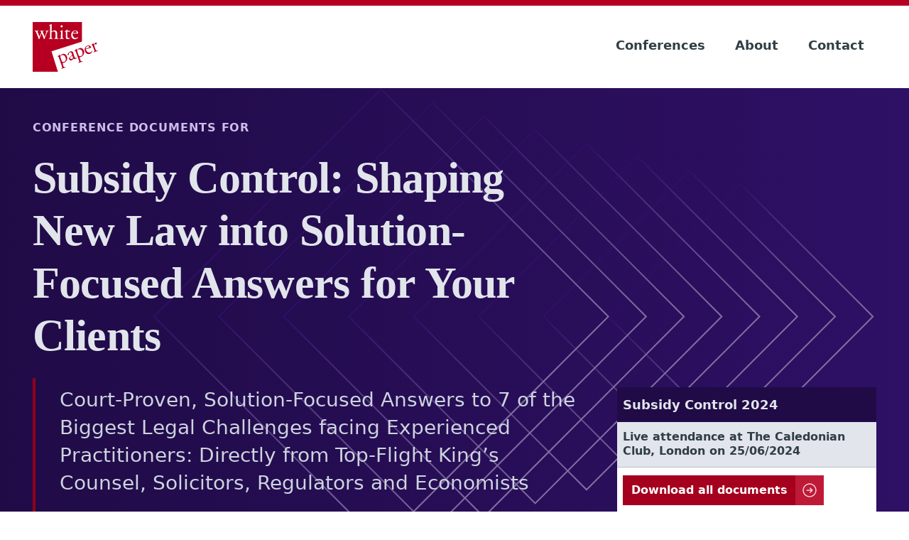

--- FILE ---
content_type: text/html; charset=UTF-8
request_url: https://whitepaper.co.uk/documents/subsidycontrol24/
body_size: 8886
content:
<!DOCTYPE html>
<!--
  * Designed & Developed by Jon Leverrier
  * https://youandme.digital
-->
<html lang="en" class="no-js is-loading">
<head>
        <meta charset="UTF-8">
<meta name="robots" content="noindex">
<meta name="viewport" content="width=device-width, initial-scale=1">
<meta name="format-detection" content="telephone=no">
<meta name="author" content="White Paper Conferences">
<meta name="google-site-verification" content="c5iT71Hb56xFASCQ4JHo6qpnmupAUBxI56OrHX6Gt6o">
<meta name="twitter:site" content="@white_paper_co">
<meta name="twitter:card" content="summary">
<meta property="og:type" content="website">
<meta property="og:title" content="Subsidy Control 2024 | Documents | White Paper">
<meta property="og:description" content="Download conferences documents presented at Subsidy Control 2024">
<meta property="og:url" content="https://whitepaper.co.uk/documents/subsidycontrol24/">
<meta property="og:image" content="https://whitepaper.co.uk/assets/og/_1200x630_crop_center-center_65_none/wp-og-generic-2.jpg?v=1768813484">
<meta property="og:image:width" content="1200">
<meta property="og:image:height" content="630">
<meta name="description" content="Download conferences documents presented at Subsidy Control 2024">
<title>Subsidy Control 2024 | Documents | White Paper</title>
<link rel="icon" href="https://whitepaper.co.uk/dist/img/favicon.ico?v=1" sizes="any">
<link rel="icon" href="https://whitepaper.co.uk/dist/img/favicon-512x512.0P3awuph.svg" type="image/svg+xml">
        <link rel="preload" as="font" crossorigin type="font/woff2" href="https://whitepaper.co.uk/dist/fonts/WhitePaperSerifBold.CIFs8hmS.woff2">
    <link rel="preload" as="font" crossorigin type="font/woff2" href="https://whitepaper.co.uk/dist/fonts/WhitePaperSansBold.DVNcuI_I.woff2">
    <link rel="preload" as="font" crossorigin type="font/woff2" href="https://whitepaper.co.uk/dist/fonts/WhitePaperSansLight.OtxJsa5y.woff2">
    <style>body,html{height:100%}*,:after,:before{box-sizing:border-box}ol,ul{padding:0}body,h1,h2,h3,ol,p,ul{margin:0}body{position:relative;font-size:1.6rem;font-family:WhitePaperSans,system-ui,sans-serif;line-height:1.6;text-rendering:optimizeSpeed}body>.b-wrap{padding:0;position:relative;max-width:none}.b-wrap{padding:0 1.688rem;max-width:87.5em;margin:0 auto}.b-wrap--narrow{max-width:62.5em}.b-header{position:relative;padding:1.688rem 0;border-top:8px solid #b70021}.b-header__lower{display:flex;align-items:center;justify-content:space-between;flex-wrap:wrap}.b-logo,.b-logo__link{line-height:0}.b-logo__link{display:inline-block}.b-menu{padding:1.688rem;background-color:#e2e6ec;border-radius:50%;border:none}.b-menu:after{content:"";display:block;transform:rotate(-1turn);background:url(/dist/assets/spritemap.75c1122b.svg#sprite-mobilenav-closed-view) center no-repeat;width:18px;height:18px;background-size:cover}.b-navigation{display:none}.b-navigation__items{font-size:3.815rem;line-height:1.2;font-family:WhitePaperSerif,Charter,Bitstream Charter,Sitka Text,Cambria,serif;font-weight:600;letter-spacing:-.075rem;text-align:center;list-style:none}.b-navigation__item+.b-navigation__item{border-top:thin solid #432874}.b-navigation__link{color:#ced5df;display:block;padding:1.688rem 1.688rem 2.313rem}.b-slab--secondary{background:linear-gradient(90deg,#200b47,#2e1065)}.b-grid--ptb{padding:3.438rem 0}.c-intro{position:relative;padding:3.438rem 0;overflow:hidden;margin-right:-1.688rem}.c-intro__col--1{padding-right:1.688rem}.c-intro__col--1>*{animation:1s cubic-bezier(.4,0,.2,1) both fade-up;will-change:transform}.c-intro__col--1 .c-intro__whisper{animation-delay:.1s}.c-intro__col--1 .c-intro__title{animation-delay:.2s}.c-intro__col--1 .c-intro__summary{animation-delay:.3s}.c-intro__inner{display:grid;grid-template-columns:1fr;position:relative;z-index:2000;row-gap:3.438rem}.c-intro__col--1>*+*{margin-top:2.313rem}.c-intro__col--2{padding-right:1.688rem}.c-intro--secondary .c-intro__whisper{font-size:1.6rem;line-height:1.3;text-transform:uppercase;font-weight:600;letter-spacing:.09rem;color:#cdbeeb}.c-intro--secondary .c-intro__title{color:#e2e6ec}.c-intro--secondary .c-intro__summary{color:#ced5df;border-left:.4rem solid #92001a;padding:1.125rem 0 2.313rem 3.438rem}.c-intro__animation{position:absolute;top:50%;transform:translateY(-50%);right:-32rem;z-index:1}.c-intro__animation--pla .c-intro__animation-element:nth-of-type(2){animation-delay:.2s}.c-intro__animation--pla .c-intro__animation-element:nth-of-type(3){animation-delay:.3s}.c-intro__animation--pla .c-intro__animation-element:nth-of-type(4){animation-delay:.4s}.c-intro__animation--pla .c-intro__animation-element:nth-of-type(5){animation-delay:.5s}.c-intro__animation--pla .c-intro__animation-element:nth-of-type(6){animation-delay:.6s}.c-intro__animation--pla .c-intro__animation-element:nth-of-type(7){animation-delay:.7s}.c-intro__animation--pla .c-intro__animation-element:nth-of-type(8){animation-delay:.8s}.c-meta{background-color:#fff}.c-meta__header{position:relative;background-color:#200b47;padding:1.125rem .875rem}.c-meta__header-title{font-size:1.8rem;line-height:1.5;font-weight:600;color:#e2e6ec}.c-meta__body-items{list-style:none;font-size:1.6rem;line-height:1.3;color:#313e45}.c-meta__body-item{padding:1.125rem .875rem}.c-meta__body-item--alt{background-color:#e2e6ec}.c-meta__footer{border-top:thin solid #b9c0c9;padding:1.125rem .875rem}.c-download .c-button{margin-top:0}.c-button{border:0;display:inline-block;position:relative;font-family:WhitePaperSans,system-ui,sans-serif;font-size:1.6rem;line-height:1.3;font-weight:600;color:#fff;background-color:#a5001e;padding:1.125rem calc(1.125rem + 40px) 1.125rem 1.125rem;vertical-align:middle;margin-right:1.688rem}.c-button span{z-index:3;position:relative}.c-button:after{content:"";position:absolute;right:8px;top:50%;transform:translateY(-50%);bottom:0;opacity:.8;z-index:0;background:url(/dist/assets/spritemap.75c1122b.svg#sprite-heroicons-arrow-right-circle-view) center no-repeat;width:24px;height:24px;background-size:cover}.c-button:before{content:"";background-color:#be1a37;width:40px;position:absolute;right:0;top:0;bottom:0;z-index:0;transform:translateZ(0) scale(1)}.c-papers>*+*{margin-top:3.438rem}.c-papers__items{list-style:none}.c-papers__meta{list-style:none;border-left:.4rem solid #b70021;padding-left:1.688rem}.c-papers__item-title-link{color:#2e1065;will-change:transform;padding-left:6.875rem;position:relative;display:block}.c-papers__item-title-link:before{content:"";position:absolute;top:0;left:0;opacity:.5}.c-papers__item-title-link:before:before{background:url(/dist/assets/spritemap.75c1122b.svg#sprite-noun-jpg-file-view) center no-repeat;width:48px;height:60px;background-size:cover}.c-papers__item--pdf .c-papers__item-title-link:before{background:url(/dist/assets/spritemap.75c1122b.svg#sprite-noun-pdf-file-view) center no-repeat;width:48px;height:60px;background-size:cover}.c-papers__item-description,.c-papers__meta{color:#313e45}.c-papers__item+.c-papers__item{border-top:thin solid #ced5df;padding-top:3.438rem;margin-top:3.438rem}.c-papers__item>*+*{margin-top:1.688rem}.c-papers__footer>*+*{margin-top:1.688rem}.c-papers__title{color:#313e45}html{font-size:62.5%}@font-face{font-family:WhitePaperSerif;src:url(/dist/fonts/WhitePaperSerifBold.CIFs8hmS.woff2) format(woff2),url(/dist/fonts/WhitePaperSerifBold.D2aqsR51.woff) format(woff),url(/dist/fonts/WhitePaperSerifBold.1mVQ4NtI.otf) format(opentype);font-display:fallback;font-style:normal;font-stretch:normal;font-weight:600}@font-face{font-family:WhitePaperSerif;src:url(/dist/fonts/WhitePaperSerifItalic.UtwHuLGe.woff2) format(woff2),url(/dist/fonts/WhitePaperSerifItalic.BPd-Esr4.woff) format(woff),url(/dist/fonts/WhitePaperSerifItalic.CB4Jek3F.otf) format(opentype);font-display:fallback;font-style:italic;font-stretch:normal;font-weight:400}@font-face{font-family:WhitePaperSans;src:url(/dist/fonts/WhitePaperSansBold.DVNcuI_I.woff2) format(woff2),url(/dist/fonts/WhitePaperSansBold.dXeL5S3-.woff) format(woff),url(/dist/fonts/WhitePaperSansBold.BeMNk9Ao.otf) format(opentype);font-display:fallback;font-style:normal;font-stretch:normal;font-weight:600}@font-face{font-family:WhitePaperSans;src:url(/dist/fonts/WhitePaperSansLight.OtxJsa5y.woff2) format(woff2),url(/dist/fonts/WhitePaperSansLight.CIJs7A7L.woff) format(woff),url(/dist/fonts/WhitePaperSansLight.BodTmcpO.otf) format(opentype);font-display:fallback;font-style:normal;font-stretch:normal;font-weight:300}h1{font-weight:600;font-style:normal;font-family:WhitePaperSerif,Charter,Bitstream Charter,Sitka Text,Cambria,serif;letter-spacing:-.075rem;font-size:3.815rem;line-height:1.2}h2{font-weight:600;font-style:normal;font-family:WhitePaperSans,system-ui,sans-serif;letter-spacing:-.1rem;font-size:3.052rem;line-height:1.1}h3{font-weight:600;font-style:normal;font-family:WhitePaperSans,system-ui,sans-serif;letter-spacing:-.055rem;font-size:2.441rem;line-height:1.2}p{font-weight:400;font-style:normal;font-family:WhitePaperSans,system-ui,sans-serif;font-size:1.6rem;line-height:1.4}.u-font-p-lg{font-weight:400;font-style:normal;font-family:WhitePaperSans,system-ui,sans-serif;font-size:2.25rem;line-height:1.3}.u-font-bold{font-weight:700}a{text-decoration:none;color:#b70021}.u-sr{position:absolute;width:1px;height:1px;padding:0;margin:-1px;overflow:hidden;clip:rect(0,0,0,0);border:0}@keyframes fade-up{0%{opacity:0;transform:translateY(20px)}to{opacity:1;transform:translateY(0)}}@keyframes fade-in-from-left{0%{opacity:0;transform:translate(-40px)}to{opacity:1;transform:translate(0)}}@keyframes moz-fade-in-from-left{0%{opacity:0;transform:translate(-40px);fill-opacity:0;stroke-opacity:0}to{opacity:1;transform:translate(0);fill-opacity:1;stroke-opacity:1}}@media screen and (min-width:48em){.b-wrap{padding:0 2.313rem}.b-header{padding:2.313rem 0}.b-logo__link{transform:translateZ(0) scale(1);will-change:transform}.b-menu{display:none}.b-navigation{display:block}.b-navigation__items{font-size:1.8rem;line-height:1.4;font-family:WhitePaperSans,system-ui,sans-serif;font-weight:600;letter-spacing:0}.b-navigation__item{display:inline-block}.b-navigation__item+.b-navigation__item{border-top:none}.b-navigation__link{color:#313e45;border-radius:0;border:thin solid #fff;transform:translateZ(0) scale(1);letter-spacing:0}.c-intro{margin-right:0}.c-intro__animation{right:0}.c-intro__animation--pla .c-intro__animation-element{animation:.8s cubic-bezier(.4,0,.2,1) both fade-in-from-left;-moz-animation:.8s cubic-bezier(.4,0,.2,1) both moz-fade-in-from-left;animation-delay:.1s;will-change:transform}.c-papers__item{display:grid;grid-template-columns:1fr 1fr;-moz-column-gap:3.438rem;column-gap:3.438rem}.c-papers__item>*+*{margin-top:0}h1{font-size:3.815rem}p{font-size:1.8rem;line-height:1.4}.u-font-p-lg{line-height:1.4}}@media screen and (min-width:56em){.b-wrap{padding:0 4.563rem}.b-grid--ptb,.c-intro{padding:4.563rem 0}.c-intro__col--1{padding-right:0;grid-column:1/5}.c-intro__inner{grid-template-columns:1fr 1fr 1fr 1fr 1fr 1fr;grid-column-gap:4.563rem;row-gap:0}.c-intro__col--2{padding-right:0;align-self:end;grid-column:5/7}.c-papers>*+*{margin-top:4.563rem}h1{font-size:4.768rem}h2{font-size:3.052rem}p{font-size:1.8rem;line-height:1.5}}@media screen and (min-width:62.5em){.b-wrap{padding:0 4.563rem}h1{font-size:6.2rem}h2{font-size:3.815rem}h3{font-size:3.052rem}.u-font-p-lg{font-size:2.81rem;line-height:1.4}}</style>
    <script type="module">!function(){const e=document.createElement("link").relList;if(!(e&&e.supports&&e.supports("modulepreload"))){for(const e of document.querySelectorAll('link[rel="modulepreload"]'))r(e);new MutationObserver((e=>{for(const o of e)if("childList"===o.type)for(const e of o.addedNodes)if("LINK"===e.tagName&&"modulepreload"===e.rel)r(e);else if(e.querySelectorAll)for(const o of e.querySelectorAll("link[rel=modulepreload]"))r(o)})).observe(document,{childList:!0,subtree:!0})}function r(e){if(e.ep)return;e.ep=!0;const r=function(e){const r={};return e.integrity&&(r.integrity=e.integrity),e.referrerpolicy&&(r.referrerPolicy=e.referrerpolicy),"use-credentials"===e.crossorigin?r.credentials="include":"anonymous"===e.crossorigin?r.credentials="omit":r.credentials="same-origin",r}(e);fetch(e.href,r)}}();</script>
<script>!function(){var e=document.createElement("script");if(!("noModule"in e)&&"onbeforeload"in e){var t=!1;document.addEventListener("beforeload",(function(n){if(n.target===e)t=!0;else if(!n.target.hasAttribute("nomodule")||!t)return;n.preventDefault()}),!0),e.type="module",e.src=".",document.head.appendChild(e),e.remove()}}();</script>
<script src="https://whitepaper.co.uk/dist/polyfills-legacy.C79eTqJB.js" nomodule onload="e=new CustomEvent(&#039;vite-script-loaded&#039;, {detail:{path: &#039;vite/legacy-polyfills-legacy&#039;}});document.dispatchEvent(e);"></script>
<script type="module" src="https://whitepaper.co.uk/dist/js/app.D3BQwDnA.js" crossorigin onload="e=new CustomEvent(&#039;vite-script-loaded&#039;, {detail:{path: &#039;build/js/app.js&#039;}});document.dispatchEvent(e);"></script>
<link href="https://whitepaper.co.uk/dist/css/app.DEzR8CDb.css" rel="stylesheet" media="print" onload="this.media=&#039;all&#039;">
<script src="https://whitepaper.co.uk/dist/js/app-legacy.B57zySsg.js" nomodule onload="e=new CustomEvent(&#039;vite-script-loaded&#039;, {detail:{path: &#039;build/js/app-legacy.js&#039;}});document.dispatchEvent(e);"></script>
        
</head>
<body>
    <div class="b-wrap">
        
<header class="b-header">
    <div class="b-wrap">
        <div class="b-header__lower">
            <div class="b-logo">
                <a class="b-logo__link" href="https://whitepaper.co.uk" accesskey="1" title="Homepage">
                    <img class="b_logo__asset" src="https://whitepaper.co.uk/dist/img/logo.BPaWB2M-.svg" width="98" height="70" alt="White Paper logo" />
                </a>
            </div>
            <button class="b-menu has-js" aria-expanded="false" aria-controls="b-nav" aria-haspopup="true">
                <span class="u-sr">Open Menu</span>
            </button>
            <nav class="b-navigation has-js" id="b-nav" aria-label="Primary navigation">
                <ul class="b-navigation__items">
                                                                                                                                                                    
                                                                                                                                                                    
                                                                                
                                                
                                                
                        <li class="b-navigation__item b-navigation__item--first is-active">
                            <a class="b-navigation__link b-navigation__link--first" href="https://whitepaper.co.uk/conferences" accesskey="2" title="Conferences">
                                <span>Conferences</span>
                            </a>
                        </li>
                                                                                                                                                                    
                                                                                                        
                                                                                
                                                
                                                
                        <li class="b-navigation__item">
                            <a class="b-navigation__link" href="https://whitepaper.co.uk/about" accesskey="3" title="About">
                                <span>About</span>
                            </a>
                        </li>
                                                                                                                                                                    
                                                                                                        
                                                                                
                                                
                                                
                        <li class="b-navigation__item b-navigation__item--last">
                            <a class="b-navigation__link b-navigation__link--last" href="https://whitepaper.co.uk/contact" accesskey="4" title="Contact">
                                <span>Contact</span>
                            </a>
                        </li>
                                    </ul>
            </nav>
        </div>
    </div>
</header>        <main id="main">
    <section class="b-slab b-slab--secondary">
    <div class="b-wrap">
        <div class="b-slab__inner">
            
        

<div class="c-intro c-intro--secondary">
    <div class="c-intro__inner">
        <div class="c-intro__col c-intro__col--1">
                        <p class="c-intro__whisper"><span>Conference documents for</span></p>
                        <h1 class="c-intro__title"><span>Subsidy Control: Shaping New Law into Solution-Focused Answers for Your Clients</span></h1>
                        <p class="c-intro__summary u-font-p-lg">Court-Proven, Solution-Focused Answers to 7 of the Biggest Legal Challenges facing Experienced Practitioners: Directly from Top-Flight King’s Counsel, Solicitors, Regulators and Economists</p>
                                </div>
                        <div class="c-intro__col c-intro__col--2">
            <div class="c-meta">
    <div class="c-meta__inner">
        <div class="c-meta__header">
            <p class="c-meta__header-title">Subsidy Control 2024</p>
        </div>
        <div class="c-meta__body">
            <ul class="c-meta__body-items">
                            <li class="c-meta__body-item c-meta__body-item--alt">
                    <span class="u-font-bold">Live attendance at The Caledonian Club, London on 25/06/2024</span>
                </li>
                        </ul>
        </div>
        <div class="c-meta__footer">
                            <div class="c-download">
    <div class="c-download__inner">
        <form class="c-download__form" method="post">
            <input type="hidden" name="CRAFT_CSRF_TOKEN" value="DeYrMMHPPF9Rudx5LAvDPny5yyKln8b4k3QerKd9os6mpOXfU6-k-1zSZ3n5qEslNs-qPk55oUsl07JB_MCzkaFFScrEPMqWn5fShTr3x5Y=">
            <input type="hidden" name="action" value="squeeze/download">
            <input type="hidden" name="archivename" value="SC_24_L1">
                        <input type="hidden" name="files[]" value="22827">
                        <input type="hidden" name="files[]" value="22831">
                        <input type="hidden" name="files[]" value="22830">
                        <input type="hidden" name="files[]" value="22829">
                        <input type="hidden" name="files[]" value="22828">
                        <input type="hidden" name="files[]" value="22826">
                        <button class="c-button c-intro--secondary" type="submit"><span>Download all documents</span></button>
        </form>
    </div>
</div>
                    </div>
    </div>
</div>
        </div>
                    </div>
        <svg class="c-intro__animation c-intro__animation--pla" width="1022" height="651" viewBox="0 0 1022 651" fill="none" xmlns="http://www.w3.org/2000/svg">
        <path class="c-intro__animation-element" d="M830.901 511.497L1017.2 325.018L830.901 138.539L644.603 325.018L830.901 511.497Z" stroke="url(#pla-1)" stroke-width="2" stroke-miterlimit="10"></path>
        <path class="c-intro__animation-element" d="M758.587 530.602L963.971 325.018L758.587 119.434L553.203 325.018L758.587 530.602Z" stroke="url(#pla-2)" stroke-width="2" stroke-miterlimit="10"></path>
        <path class="c-intro__animation-element" d="M686.273 549.706L910.743 325.018L686.273 100.329L461.802 325.018L686.273 549.706Z" stroke="url(#pla-3)" stroke-width="2" stroke-miterlimit="10"></path>
        <path class="c-intro__animation-element" d="M613.959 568.811L857.515 325.018L613.959 81.2246L370.402 325.018L613.959 568.811Z" stroke="url(#pla-4)" stroke-width="2" stroke-miterlimit="10"></path>
        <path class="c-intro__animation-element" d="M541.644 587.916L804.287 325.018L541.644 62.1197L279.002 325.018L541.644 587.916Z" stroke="url(#pla-5)" stroke-width="2" stroke-miterlimit="10"></path>
        <path class="c-intro__animation-element" d="M469.33 607.021L751.059 325.018L469.33 43.015L187.601 325.018L469.33 607.021Z" stroke="url(#pla-6)" stroke-width="2" stroke-miterlimit="10"></path>
        <path class="c-intro__animation-element" d="M397.016 626.125L697.831 325.018L397.016 23.9103L96.2012 325.018L397.016 626.125Z" stroke="url(#pla-7)" stroke-width="2" stroke-miterlimit="10"></path>
        <path class="c-intro__animation-element" d="M324.702 645.23L644.603 325.018L324.702 4.80556L4.80079 325.018L324.702 645.23Z" stroke="url(#pla-8)" stroke-width="2" stroke-miterlimit="10"></path>
        <defs>
            <linearGradient id="pla-1" x1="924.05" y1="418.257" x2="737.571" y2="231.959" gradientUnits="userSpaceOnUse">
                <stop stop-color="#8270A3"></stop>
                <stop offset="1" stop-color="#2E1065"></stop>
            </linearGradient>
            <linearGradient id="pla-2" x1="861.279" y1="427.81" x2="655.695" y2="222.426" gradientUnits="userSpaceOnUse">
                <stop stop-color="#8270A3"></stop>
                <stop offset="1" stop-color="#2E1065"></stop>
            </linearGradient>
            <linearGradient id="pla-3" x1="798.508" y1="437.362" x2="573.819" y2="212.892" gradientUnits="userSpaceOnUse">
                <stop stop-color="#8270A3"></stop>
                <stop offset="1" stop-color="#2E1065"></stop>
            </linearGradient>
            <linearGradient id="pla-4" x1="735.737" y1="446.915" x2="491.944" y2="203.358" gradientUnits="userSpaceOnUse">
                <stop stop-color="#8270A3"></stop>
                <stop offset="1" stop-color="#2E1065"></stop>
            </linearGradient>
            <linearGradient id="pla-5" x1="672.966" y1="456.467" x2="410.068" y2="193.824" gradientUnits="userSpaceOnUse">
                <stop stop-color="#8270A3"></stop>
                <stop offset="1" stop-color="#2E1065"></stop>
            </linearGradient>
            <linearGradient id="pla-6" x1="610.195" y1="466.019" x2="328.192" y2="184.29" gradientUnits="userSpaceOnUse">
                <stop stop-color="#8270A3"></stop>
                <stop offset="1" stop-color="#2E1065"></stop>
            </linearGradient>
            <linearGradient id="pla-7" x1="547.424" y1="475.572" x2="246.316" y2="174.757" gradientUnits="userSpaceOnUse">
                <stop stop-color="#8270A3"></stop>
                <stop offset="1" stop-color="#2E1065"></stop>
            </linearGradient>
            <linearGradient id="pla-8" x1="484.652" y1="485.124" x2="164.44" y2="165.223" gradientUnits="userSpaceOnUse">
                <stop stop-color="#8270A3"></stop>
                <stop offset="1" stop-color="#2E1065"></stop>
            </linearGradient>
        </defs>
    </svg>
    </div>        </div>
    </div>
</section>
<section class="b-slab">
    <div class="b-wrap b-wrap--narrow">
        <div class="b-slab__inner">
            <div class="b-grid b-grid--1col b-grid--ptb">
                <div class="b-grid__col">
                    

<div class="c-papers">
                                    <h2 class="c-papers__title">6 documents available</h2>                <div class="c-papers__inner">
            <ol class="c-papers__items">
                                                                                                <li class="c-papers__item c-papers__item--pdf">
                        <div class="c-papers__header">
                            <h3 class="c-papers__item-title"><a class="c-papers__item-title-link" href="https://docs.whitepaper.co.uk/SC_24_L1_2_George-Peretz-KC.pdf?v=1719299720" download title="Download SC_24_L1_2_George-Peretz-KC.pdf"><span>Durham case - George Peretz KC, Monckton Chambers</span></a></h3>
                        </div>
                        <div class="c-papers__footer">
                                                        <p class="c-papers__item-description">Given that Durham was not appealed, can you confidently rely on the CAT's reasoning over the conferral of an economic advantage?</p>
                                                        <ul class="c-papers__meta">
                                                                <li class="c-papers__meta-item c-papers__meta-item--topic"><span class="u-font-bold">Conference:</span> <a href=" https://whitepaper.co.uk/documents/subsidycontrol24">Subsidy Control 2024</a></li>
                                                                                                <li class="c-papers__meta-item c-papers__meta-item--date"><span class="u-font-bold">Date Uploaded:</span> 25 Jun 2024</li>
                                <li class="c-papers__meta-item c-papers__meta-item--format"><span class="u-font-bold">Format:</span> PDF</li>
                                <li class="c-papers__meta-item c-papers__meta-item--size"><span class="u-font-bold">Size:</span> 204.393 KB</li>
                            </ul>
                        </div>
                    </li>
                                                                                <li class="c-papers__item c-papers__item--pdf">
                        <div class="c-papers__header">
                            <h3 class="c-papers__item-title"><a class="c-papers__item-title-link" href="https://docs.whitepaper.co.uk/SC_24_L1_6_Aidan-Robertson-KC.pdf?v=1719299746" download title="Download SC_24_L1_6_Aidan-Robertson-KC.pdf"><span>Legal certainty - Aidan Robertson KC, Brick Court Chambers</span></a></h3>
                        </div>
                        <div class="c-papers__footer">
                                                        <p class="c-papers__item-description">Why are there so few challenges, and how can the new regime provide certainty without case law, particularly if State aid law is to be departed from increasingly?</p>
                                                        <ul class="c-papers__meta">
                                                                <li class="c-papers__meta-item c-papers__meta-item--topic"><span class="u-font-bold">Conference:</span> <a href=" https://whitepaper.co.uk/documents/subsidycontrol24">Subsidy Control 2024</a></li>
                                                                                                <li class="c-papers__meta-item c-papers__meta-item--date"><span class="u-font-bold">Date Uploaded:</span> 25 Jun 2024</li>
                                <li class="c-papers__meta-item c-papers__meta-item--format"><span class="u-font-bold">Format:</span> PDF</li>
                                <li class="c-papers__meta-item c-papers__meta-item--size"><span class="u-font-bold">Size:</span> 124.207 KB</li>
                            </ul>
                        </div>
                    </li>
                                                                                <li class="c-papers__item c-papers__item--pdf">
                        <div class="c-papers__header">
                            <h3 class="c-papers__item-title"><a class="c-papers__item-title-link" href="https://docs.whitepaper.co.uk/SC_24_L1_5_Nicole-Robins.pdf?v=1719299738" download title="Download SC_24_L1_5_Nicole-Robins.pdf"><span>Principle G - Nicole Robins, Oxera</span></a></h3>
                        </div>
                        <div class="c-papers__footer">
                                                        <p class="c-papers__item-description">How do you calculate a subsidy's beneficial effect vis-à-vis its negative impact on UK and international trade and competition, i.e. Principle G?</p>
                                                        <ul class="c-papers__meta">
                                                                <li class="c-papers__meta-item c-papers__meta-item--topic"><span class="u-font-bold">Conference:</span> <a href=" https://whitepaper.co.uk/documents/subsidycontrol24">Subsidy Control 2024</a></li>
                                                                                                <li class="c-papers__meta-item c-papers__meta-item--date"><span class="u-font-bold">Date Uploaded:</span> 25 Jun 2024</li>
                                <li class="c-papers__meta-item c-papers__meta-item--format"><span class="u-font-bold">Format:</span> PDF</li>
                                <li class="c-papers__meta-item c-papers__meta-item--size"><span class="u-font-bold">Size:</span> 367.275 KB</li>
                            </ul>
                        </div>
                    </li>
                                                                                <li class="c-papers__item c-papers__item--pdf">
                        <div class="c-papers__header">
                            <h3 class="c-papers__item-title"><a class="c-papers__item-title-link" href="https://docs.whitepaper.co.uk/SC_24_L1_4_Alex-Kynoch.pdf?v=1719299733" download title="Download SC_24_L1_4_Alex-Kynoch.pdf"><span>SAU reports - Alex Kynoch, Browne Jacobson</span></a></h3>
                        </div>
                        <div class="c-papers__footer">
                                                        <p class="c-papers__item-description">How helpful is an SAU report given that they will not provide any opinion on the legality of the subsidy itself, and what are the workarounds?</p>
                                                        <ul class="c-papers__meta">
                                                                <li class="c-papers__meta-item c-papers__meta-item--topic"><span class="u-font-bold">Conference:</span> <a href=" https://whitepaper.co.uk/documents/subsidycontrol24">Subsidy Control 2024</a></li>
                                                                                                <li class="c-papers__meta-item c-papers__meta-item--date"><span class="u-font-bold">Date Uploaded:</span> 25 Jun 2024</li>
                                <li class="c-papers__meta-item c-papers__meta-item--format"><span class="u-font-bold">Format:</span> PDF</li>
                                <li class="c-papers__meta-item c-papers__meta-item--size"><span class="u-font-bold">Size:</span> 1.322 MB</li>
                            </ul>
                        </div>
                    </li>
                                                                                <li class="c-papers__item c-papers__item--pdf">
                        <div class="c-papers__header">
                            <h3 class="c-papers__item-title"><a class="c-papers__item-title-link" href="https://docs.whitepaper.co.uk/SC_24_L1_3_Alexander-Rose.pdf?v=1719299725" download title="Download SC_24_L1_3_Alexander-Rose.pdf"><span>Streamlined routes - Alexander Rose, DWF</span></a></h3>
                        </div>
                        <div class="c-papers__footer">
                                                        <p class="c-papers__item-description">To what extent are the streamlined routes being used, and how are they plugging the gap left by the General Block Exemption Regulation?</p>
                                                        <ul class="c-papers__meta">
                                                                <li class="c-papers__meta-item c-papers__meta-item--topic"><span class="u-font-bold">Conference:</span> <a href=" https://whitepaper.co.uk/documents/subsidycontrol24">Subsidy Control 2024</a></li>
                                                                                                <li class="c-papers__meta-item c-papers__meta-item--date"><span class="u-font-bold">Date Uploaded:</span> 25 Jun 2024</li>
                                <li class="c-papers__meta-item c-papers__meta-item--format"><span class="u-font-bold">Format:</span> PDF</li>
                                <li class="c-papers__meta-item c-papers__meta-item--size"><span class="u-font-bold">Size:</span> 1.076 MB</li>
                            </ul>
                        </div>
                    </li>
                                                                                <li class="c-papers__item c-papers__item--pdf">
                        <div class="c-papers__header">
                            <h3 class="c-papers__item-title"><a class="c-papers__item-title-link" href="https://docs.whitepaper.co.uk/SC_24_L1_1_Joseph-Barrett-KC.pdf?v=1719299713" download title="Download SC_24_L1_1_Joseph-Barrett-KC.pdf"><span>Subsidy grey areas - Joseph Barrett KC, 11KBW</span></a></h3>
                        </div>
                        <div class="c-papers__footer">
                                                        <p class="c-papers__item-description">Where are the grey areas over the definition of a subsidy, and to what extent are EU State aid principles and guidance still relevant?</p>
                                                        <ul class="c-papers__meta">
                                                                <li class="c-papers__meta-item c-papers__meta-item--topic"><span class="u-font-bold">Conference:</span> <a href=" https://whitepaper.co.uk/documents/subsidycontrol24">Subsidy Control 2024</a></li>
                                                                                                <li class="c-papers__meta-item c-papers__meta-item--date"><span class="u-font-bold">Date Uploaded:</span> 25 Jun 2024</li>
                                <li class="c-papers__meta-item c-papers__meta-item--format"><span class="u-font-bold">Format:</span> PDF</li>
                                <li class="c-papers__meta-item c-papers__meta-item--size"><span class="u-font-bold">Size:</span> 369.544 KB</li>
                            </ul>
                        </div>
                    </li>
                                                </ol>
                    </div>
                    <div class="c-download">
    <div class="c-download__inner">
        <form class="c-download__form" method="post">
            <input type="hidden" name="CRAFT_CSRF_TOKEN" value="DeYrMMHPPF9Rudx5LAvDPny5yyKln8b4k3QerKd9os6mpOXfU6-k-1zSZ3n5qEslNs-qPk55oUsl07JB_MCzkaFFScrEPMqWn5fShTr3x5Y=">
            <input type="hidden" name="action" value="squeeze/download">
            <input type="hidden" name="archivename" value="SC_24_L1">
                        <input type="hidden" name="files[]" value="22827">
                        <input type="hidden" name="files[]" value="22831">
                        <input type="hidden" name="files[]" value="22830">
                        <input type="hidden" name="files[]" value="22829">
                        <input type="hidden" name="files[]" value="22828">
                        <input type="hidden" name="files[]" value="22826">
                        <button class="c-button c-button--lg" type="submit"><span>Download all documents</span></button>
        </form>
    </div>
</div>
            </div>
                </div>
            </div>
        </div>
    </div>
</section>
<section class="b-slab b-slab--light">
    <div class="b-wrap">
        <div class="b-slab__inner">
            
<div class="c-docs-topic">
    <h3 class="c-docs-topic__title">Browse documents by topic</h3>
    <div class="c-docs-topic__inner">
        <ul class="c-docs-topic__items">
                            <li class="c-docs-topic__item"><a class="c-docs-topic__item-link" href="https://whitepaper.co.uk/documents/topic/business-immigration" title="Business Immigration"><span>Business Immigration</span></a></li>
                    <li class="c-docs-topic__item"><a class="c-docs-topic__item-link" href="https://whitepaper.co.uk/documents/topic/civil-fraud" title="Civil Fraud"><span>Civil Fraud</span></a></li>
                    <li class="c-docs-topic__item"><a class="c-docs-topic__item-link" href="https://whitepaper.co.uk/documents/topic/commercial-property-leases" title="Commercial Property Leases"><span>Commercial Property Leases</span></a></li>
                    <li class="c-docs-topic__item"><a class="c-docs-topic__item-link" href="https://whitepaper.co.uk/documents/topic/competition-law" title="Competition Law"><span>Competition Law</span></a></li>
                    <li class="c-docs-topic__item"><a class="c-docs-topic__item-link" href="https://whitepaper.co.uk/documents/topic/construction-disputes" title="Construction Disputes"><span>Construction Disputes</span></a></li>
                    <li class="c-docs-topic__item"><a class="c-docs-topic__item-link" href="https://whitepaper.co.uk/documents/topic/costs-law" title="Costs Law"><span>Costs Law</span></a></li>
                    <li class="c-docs-topic__item"><a class="c-docs-topic__item-link" href="https://whitepaper.co.uk/documents/topic/court-of-protection" title="Court of Protection"><span>Court of Protection</span></a></li>
                    <li class="c-docs-topic__item"><a class="c-docs-topic__item-link" href="https://whitepaper.co.uk/documents/topic/defamation" title="Defamation"><span>Defamation</span></a></li>
                    <li class="c-docs-topic__item"><a class="c-docs-topic__item-link" href="https://whitepaper.co.uk/documents/topic/employee-incentive-schemes" title="Employee Incentive Schemes"><span>Employee Incentive Schemes</span></a></li>
                    <li class="c-docs-topic__item"><a class="c-docs-topic__item-link" href="https://whitepaper.co.uk/documents/topic/employment-law-for-hr" title="Employment Law for HR"><span>Employment Law for HR</span></a></li>
                    <li class="c-docs-topic__item"><a class="c-docs-topic__item-link" href="https://whitepaper.co.uk/documents/topic/environmental-law" title="Environmental Law"><span>Environmental Law</span></a></li>
                    <li class="c-docs-topic__item"><a class="c-docs-topic__item-link" href="https://whitepaper.co.uk/documents/topic/industrial-action" title="Industrial Action"><span>Industrial Action</span></a></li>
                    <li class="c-docs-topic__item"><a class="c-docs-topic__item-link" href="https://whitepaper.co.uk/documents/topic/judicial-review" title="Judicial Review"><span>Judicial Review</span></a></li>
                    <li class="c-docs-topic__item"><a class="c-docs-topic__item-link" href="https://whitepaper.co.uk/documents/topic/matrimonial-finance" title="Matrimonial Finance"><span>Matrimonial Finance</span></a></li>
                    <li class="c-docs-topic__item"><a class="c-docs-topic__item-link" href="https://whitepaper.co.uk/documents/topic/pensions-law" title="Pensions Law"><span>Pensions Law</span></a></li>
                    <li class="c-docs-topic__item"><a class="c-docs-topic__item-link" href="https://whitepaper.co.uk/documents/topic/planning-system" title="Planning System"><span>Planning System</span></a></li>
                    <li class="c-docs-topic__item"><a class="c-docs-topic__item-link" href="https://whitepaper.co.uk/documents/topic/private-children-law" title="Private Children Law"><span>Private Children Law</span></a></li>
                    <li class="c-docs-topic__item"><a class="c-docs-topic__item-link" href="https://whitepaper.co.uk/documents/topic/professional-negligence" title="Professional Negligence"><span>Professional Negligence</span></a></li>
                    <li class="c-docs-topic__item"><a class="c-docs-topic__item-link" href="https://whitepaper.co.uk/documents/topic/public-children-law" title="Public Children Law"><span>Public Children Law</span></a></li>
                    <li class="c-docs-topic__item"><a class="c-docs-topic__item-link" href="https://whitepaper.co.uk/documents/topic/public-procurement-rules" title="Public Procurement Rules"><span>Public Procurement Rules</span></a></li>
                    <li class="c-docs-topic__item"><a class="c-docs-topic__item-link" href="https://whitepaper.co.uk/documents/topic/public-sector-complaints" title="Public Sector Complaints"><span>Public Sector Complaints</span></a></li>
                    <li class="c-docs-topic__item"><a class="c-docs-topic__item-link" href="https://whitepaper.co.uk/documents/topic/shipping-disputes" title="Shipping Disputes"><span>Shipping Disputes</span></a></li>
                    <li class="c-docs-topic__item"><a class="c-docs-topic__item-link" href="https://whitepaper.co.uk/documents/topic/social-housing" title="Social Housing"><span>Social Housing</span></a></li>
                    <li class="c-docs-topic__item"><a class="c-docs-topic__item-link" href="https://whitepaper.co.uk/documents/topic/student-complaints" title="Student Complaints"><span>Student Complaints</span></a></li>
                    <li class="c-docs-topic__item"><a class="c-docs-topic__item-link" href="https://whitepaper.co.uk/documents/topic/subsidy-control" title="Subsidy Control"><span>Subsidy Control</span></a></li>
                    <li class="c-docs-topic__item"><a class="c-docs-topic__item-link" href="https://whitepaper.co.uk/documents/topic/trade-marks" title="Trade Marks"><span>Trade Marks</span></a></li>
                    <li class="c-docs-topic__item"><a class="c-docs-topic__item-link" href="https://whitepaper.co.uk/documents/topic/transfer-pricing" title="Transfer Pricing"><span>Transfer Pricing</span></a></li>
                    <li class="c-docs-topic__item"><a class="c-docs-topic__item-link" href="https://whitepaper.co.uk/documents/topic/wills-and-probate" title="Wills and Probate"><span>Wills and Probate</span></a></li>
                        </ul>
    </div>
</div>
        </div>
    </div>
</section>
<section class="b-slab">
    <div class="b-wrap">
        <div class="b-slab__inner">
            
    <div class="c-docs-search">
        <h3 class="c-docs-search__title">Search for other documents</h3>
        <div class="c-docs-search__inner">
        <form class="c-docs-search__form" action="https://whitepaper.co.uk/documents/search">
            <div class="c-docs-search__items">
                <div class="c-docs-search__item">
                    <label class="c-docs-search__item-label u-sr" for="search">Document Search</label>
                    <input class="c-docs-search__item-field" id="search" type="search" name="q" value="" placeholder="e.g. subsidy control london" onfocus="this.placeholder = ''" onblur="this.placeholder = 'e.g. subsidy control london'">
                </div>
                <div class="c-docs-search__item">
                    <button class="c-button c-button--lg" type="submit"><span>Search</span></button>
                </div>
            </div>
        </form>
    </div>
</div>        </div>
    </div>
</section>
<section class="b-slab b-slab--bt">
    <div class="b-wrap">
        <div class="b-slab__inner">
                
<div class="c-breadcrumb c-breadcrumb--secondary">
    <ol class="c-breadcrumb__items">
                                <li class="c-breadcrumb__item">
                <a class="c-breadcrumb__link" href="https://whitepaper.co.uk" title="Home">
                    <span>Home</span>
                </a>
            </li>
                                            <li class="c-breadcrumb__item">
                <a class="c-breadcrumb__link" href="https://whitepaper.co.uk/documents" title="Documents">
                    <span>Documents</span>
                </a>
            </li>
                                            <li class="c-breadcrumb__item is-current">
                <span>Subsidy Control</span>
            </li>
                        </ol>
</div>
        </div>
    </div>
</section>
    </main>
    


<footer class="b-footer">
    <div class="b-footer__upper">
        <div class="b-wrap">
            <div class="b-footer__upper-inner">
                <div class="b-footer__col b-footer__col--brand">
                    <p class="b-footer__col-telephone"><span>+44 (0) 20 3322 2547</span></p>
                </div>
                <div class="b-footer__col b-footer__col--discover">
                    <p class="b-footer__col-header u-font-whisper">Current Topics</p>
                    <ul class="b-footer__col-items">
                                                                                <li class="b-footer__col-item">
                                <a class="b-footer__col-link"href="https://whitepaper.co.uk/conferences/?topic=civil-fraud" title="Civil Fraud">
                                    <span>Civil Fraud</span>
                                </a>
                            </li>
                                                        <li class="b-footer__col-item">
                                <a class="b-footer__col-link"href="https://whitepaper.co.uk/conferences/?topic=construction-disputes" title="Construction Disputes">
                                    <span>Construction Disputes</span>
                                </a>
                            </li>
                                                        <li class="b-footer__col-item">
                                <a class="b-footer__col-link"href="https://whitepaper.co.uk/conferences/?topic=costs-law" title="Costs Law">
                                    <span>Costs Law</span>
                                </a>
                            </li>
                                                        <li class="b-footer__col-item">
                                <a class="b-footer__col-link"href="https://whitepaper.co.uk/conferences/?topic=employment-law-for-hr" title="Employment Law for HR">
                                    <span>Employment Law for HR</span>
                                </a>
                            </li>
                                                        <li class="b-footer__col-item">
                                <a class="b-footer__col-link"href="https://whitepaper.co.uk/conferences/?topic=pensions-law" title="Pensions Law">
                                    <span>Pensions Law</span>
                                </a>
                            </li>
                                                        <li class="b-footer__col-item">
                                <a class="b-footer__col-link"href="https://whitepaper.co.uk/conferences/?topic=public-children-law" title="Public Children Law">
                                    <span>Public Children Law</span>
                                </a>
                            </li>
                                                        <li class="b-footer__col-item">
                                <a class="b-footer__col-link"href="https://whitepaper.co.uk/conferences/?topic=public-procurement-rules" title="Public Procurement Rules">
                                    <span>Public Procurement Rules</span>
                                </a>
                            </li>
                                                        <li class="b-footer__col-item">
                                <a class="b-footer__col-link"href="https://whitepaper.co.uk/conferences/?topic=wills-and-probate" title="Wills and Probate">
                                    <span>Wills and Probate</span>
                                </a>
                            </li>
                                                        <li class="b-footer__col-item">
                                <a class="b-footer__col-link"href="https://whitepaper.co.uk/conferences/?topic=matrimonial-finance" title="Matrimonial Finance">
                                    <span>Matrimonial Finance</span>
                                </a>
                            </li>
                                                                        </ul>
                </div>
                <div class="b-footer__col b-footer__col--legal">
                    <p class="b-footer__col-header u-font-whisper">Legal</p>
                    <ul class="b-footer__col-items">
                                                                                <li class="b-footer__col-item">
                                <a class="b-footer__col-link"href="https://whitepaper.co.uk/terms-and-conditions" title="Terms &amp; Conditions">
                                    <span>Terms &amp; Conditions</span>
                                </a>
                            </li>
                                                        <li class="b-footer__col-item">
                                <a class="b-footer__col-link"href="https://whitepaper.co.uk/privacy" title="Privacy Policy">
                                    <span>Privacy Policy</span>
                                </a>
                            </li>
                                                        <li class="b-footer__col-item">
                                <a class="b-footer__col-link"href="https://whitepaper.co.uk/booking-policy" title="Booking Policy">
                                    <span>Booking Policy</span>
                                </a>
                            </li>
                                                                        </ul>
                </div>
                <div class="b-footer__col b-footer__col--links">
                    <p class="b-footer__col-header u-font-whisper">Quick Links</p>
                    <ul class="b-footer__col-items">
                                                                        <li class="b-footer__col-item">
                            <a class="b-footer__col-link"href="https://whitepaper.co.uk/conferences" title="Conferences">
                                <span>Conferences</span>
                            </a>
                        </li>
                                                <li class="b-footer__col-item">
                            <a class="b-footer__col-link"href="https://whitepaper.co.uk/about" title="About">
                                <span>About</span>
                            </a>
                        </li>
                                                <li class="b-footer__col-item">
                            <a class="b-footer__col-link"href="https://whitepaper.co.uk/contact" title="Contact">
                                <span>Contact</span>
                            </a>
                        </li>
                                                                    </ul>
                </div>
            </div>
        </div>
    </div>
    <div class="b-footer__lower">
        <div class="b-wrap">
            <div class="b-footer__lower-inner">
                <div class="b-footer__col">
                    <ul class="b-footer__social-items">
                        <li class="b-footer__social-item b-footer__social-item--linkedin">
                            <a class="b-footer__social-link" href="https://www.linkedin.com/company/white-paper-conferences-ltd/" title="LinkedIn" rel="noopener noreferrer"><span class="u-sr">LinkedIn</a></a>
                        </l1>
                        <li class="b-footer__social-item b-footer__social-item--x">
                            <a class="b-footer__social-link" href="https://x.com/white_paper_co" title="X (formerly Twitter)" rel="noopener noreferrer"><span class="u-sr">X</a></a>
                        </l1>
                    </ul>
                    <p class="b-footer__col-copyright u-font-p-sm">&copy; The White Paper Conference Co Limited 1999 - 2026. All rights reserved.</p>
                </div>
            </div>
        </div>
    </div>
</footer>        </div>
<script>
    if ('serviceWorker' in navigator) {
        window.addEventListener('load', function() {
            if (navigator.serviceWorker.controller) {
                navigator.serviceWorker.controller.postMessage({'command': 'removeCaches'});
            }
        });
        navigator.serviceWorker.getRegistrations().then(
            function(registrations) {
                for(let registration of registrations) {  
                    registration.unregister();
        
                }
        });
    }
</script>
</body>
</html>

--- FILE ---
content_type: text/css
request_url: https://whitepaper.co.uk/dist/css/app.DEzR8CDb.css
body_size: 14650
content:
html,body{height:100%}*,*:before,*:after{box-sizing:border-box}ul,ol{padding:0}body,h1,h2,h3,h4,h5,p,ul,ol,figure,blockquote,dl,dd,pre{margin:0}body{position:relative;font-size:1.6rem;font-family:WhitePaperSans,system-ui,sans-serif;line-height:1.6;text-rendering:optimizeSpeed}.is-loading *{transition-property:none!important}body>.b-wrap{padding:0;position:relative;max-width:none}.b-wrap{padding:0 1.688rem;max-width:87.5em;margin:0 auto}.b-wrap--narrow{max-width:62.5em}.b-wrap--fluid{max-width:none}.b-header{position:relative;padding:1.688rem 0;border-top:8px solid #b70021}.b-header__lower{display:flex;align-items:center;justify-content:space-between;flex-wrap:wrap}.b-logo,.b-logo__link{line-height:0}.b-logo__link{display:inline-block}.b-menu{padding:1.688rem;background-color:#e2e6ec;border-radius:50%;border:none;cursor:pointer}.b-menu:after{content:"";display:block;transition-property:transform,background;transition-timing-function:cubic-bezier(.4,0,.2,1);transition-duration:.15s;transform:rotate(-1turn);background:url(/dist/assets/spritemap.75c1122b.svg#sprite-mobilenav-closed-view) center no-repeat;width:18px;height:18px;background-size:cover}.b-menu span{pointer-events:none}.b-menu.is-open:after{transform:rotate(0);background:url(/dist/assets/spritemap.75c1122b.svg#sprite-mobilenav-open-view) center no-repeat;width:18px;height:18px;background-size:cover}html.has-menu-open body{overflow:hidden}.b-navigation{display:none}.b-navigation.is-open{display:block;position:absolute;top:100%;left:0;right:0;bottom:0;z-index:9000;height:100vh;background-color:#290e5b}.b-navigation.is-open .b-navigation__item{animation:fade-in .4s cubic-bezier(.4,0,.2,1) both;animation-delay:.1s;will-change:transform}.b-navigation.is-open .b-navigation__item:nth-of-type(2){animation-delay:.2s}.b-navigation.is-open .b-navigation__item:nth-of-type(3){animation-delay:.3s}.b-navigation.is-open .b-navigation__item:nth-of-type(4){animation-delay:.4s}.b-navigation.is-open .b-navigation__item:nth-of-type(5){animation-delay:.5s}.b-navigation.is-open .b-navigation__item:nth-of-type(6){animation-delay:.6s}.b-navigation__items{font-size:3.815rem;line-height:1.2;font-family:WhitePaperSerif,Charter,Bitstream Charter,Sitka Text,Cambria,serif;font-weight:600;letter-spacing:-.075rem;text-align:center;list-style:none}.b-navigation__item+.b-navigation__item{border-top:thin solid #432874}.b-navigation__link{color:#ced5df;display:block;padding:1.688rem 1.688rem 2.313rem;transition-property:color,background-color,background,border-color,text-decoration-color,fill,stroke;transition-timing-function:cubic-bezier(.4,0,.2,1);transition-duration:.15s}.b-navigation__link:hover,.b-navigation__link.is-current{color:#fff;background-color:#200b47}.b-navigation__link.is-current:hover{color:#fff}.b-footer{background-color:#1a2930}.b-footer__upper-inner{padding:3.438rem 0}.b-footer__upper-inner .b-footer__col:first-child{border-top:none;display:block;text-align:center}.b-footer__upper-inner .b-footer__col:first-child:before{content:"";display:inline-block;background:url(/dist/assets/spritemap.75c1122b.svg#sprite-footer-logo-view) center no-repeat;width:98px;height:70px;background-size:cover;margin:0 0 2.313rem 2.313rem}.b-footer__upper-inner .b-footer__col-item{border-top:thin solid #313e45}.b-footer__upper-inner .b-footer__col-item:nth-child(n+11){display:none}.b-footer__upper-inner .b-footer__col-item .b-footer__col-link{padding:.875rem 0;display:inline-block;width:100%}.b-footer__upper-inner .b-footer__col-item:first-child{border-top:none}.b-footer__lower{background-color:#485459}.b-footer__lower-inner{padding:3.438rem 0}.b-footer__col-items{list-style:none}.b-footer__col-link{color:#90959c}.b-footer__col-link:hover{color:#fff}.b-footer__upper-inner .b-footer__col{display:grid;grid-template-columns:1fr 1fr;border-top:thin solid #cdbeeb;padding-top:.563rem}.b-footer__col+.b-footer__col{margin-top:3.438rem}.b-footer__col-header{color:#cdbeeb;padding-top:.875rem}.b-footer__col-telephone{color:#90959c}.b-footer__col-telephone span:before{content:"";display:inline-block;background:url(/dist/assets/spritemap.75c1122b.svg#sprite-heroicons-device-phone-mobile-view) center no-repeat;width:20px;height:20px;background-size:cover;vertical-align:middle;margin-right:.563rem;opacity:.4}.b-footer__col-copyright{color:#fff;display:inline-block;width:100%;text-align:center}.b-footer__social-items{list-style:none;display:inline-block;width:100%;margin-bottom:2.313rem}.b-footer__social-items .b-footer__social-item+.b-footer__social-item{margin-left:2.313rem}.b-footer__social-item{display:inline-block}.b-footer__social-link{transition-property:transform;transition-timing-function:cubic-bezier(.4,0,.2,1);transition-duration:.15s;transform:translateZ(0) scale(1);will-change:transform}.b-footer__social-link:hover{transform:translate3d(0,-.2rem,0) scale(1.01);box-shadow:0 12px 50px -13px #121d22}.b-footer__social-item--linkedin .b-footer__social-link{background-color:#ced5df;padding:1.688rem;border-radius:50%;display:block}.b-footer__social-item--linkedin .b-footer__social-link:before{content:"";display:block;background:url(/dist/assets/spritemap.75c1122b.svg#sprite-socialicon-linkedin-view) center no-repeat;width:24px;height:24px;background-size:cover}.b-footer__social-item--linkedin .b-footer__social-link:hover{background-color:#fff}.b-footer__social-item--x .b-footer__social-link{background-color:#ced5df;padding:1.688rem;border-radius:50%;display:block}.b-footer__social-item--x .b-footer__social-link:before{content:"";display:block;background:url(/dist/assets/spritemap.75c1122b.svg#sprite-socialicon-x-view) center no-repeat;width:24px;height:24px;background-size:cover}.b-footer__social-item--x .b-footer__social-link:hover{background-color:#fff}.b-footer__lower-inner .b-footer__col{position:relative}.b-footer__lower-inner .b-footer__col:before{content:"";display:block;background:url(/dist/assets/spritemap.75c1122b.svg#sprite-creditcard-logos-light-view) center no-repeat;width:210px;height:44px;background-size:cover;opacity:.4;margin-bottom:3.438rem}.b-slab--primary{background:linear-gradient(90deg,#800017,#b70021)}.b-slab--secondary{background:linear-gradient(90deg,#200b47,#2e1065)}.b-slab--light{background-color:#ced5df}.b-slab--tertiary{background:linear-gradient(90deg,#09161c,#485459)}.b-slab--bt{border-top:thin solid #1a2930}.b-slab__animation{top:-24.5rem;position:absolute;right:0}.b-slab--vh .b-slab__inner{padding:2.313rem 0;min-height:calc(100vh - 112px)}.b-slab--am{position:relative;overflow:hidden}.b-slab--am .b-slab__inner{display:flex;justify-content:center;align-items:center}.b-slab--pattern{background-image:url("data:image/svg+xml,%3csvg%20width='1016'%20height='644'%20viewBox='0%200%201016%20644'%20fill='none'%20xmlns='http://www.w3.org/2000/svg'%3e%3cpath%20d='M827.901%20508.497L1014.2%20322.018L827.901%20135.539L641.603%20322.018L827.901%20508.497Z'%20stroke='url(%23paint0_linear_371_101)'%20stroke-width='2'%20stroke-miterlimit='10'/%3e%3cpath%20d='M755.587%20527.602L960.971%20322.018L755.587%20116.434L550.203%20322.018L755.587%20527.602Z'%20stroke='url(%23paint1_linear_371_101)'%20stroke-width='2'%20stroke-miterlimit='10'/%3e%3cpath%20d='M683.273%20546.706L907.743%20322.018L683.273%2097.3291L458.802%20322.018L683.273%20546.706Z'%20stroke='url(%23paint2_linear_371_101)'%20stroke-width='2'%20stroke-miterlimit='10'/%3e%3cpath%20d='M610.959%20565.811L854.515%20322.018L610.959%2078.2244L367.402%20322.018L610.959%20565.811Z'%20stroke='url(%23paint3_linear_371_101)'%20stroke-width='2'%20stroke-miterlimit='10'/%3e%3cpath%20d='M538.644%20584.916L801.287%20322.018L538.644%2059.1197L276.002%20322.018L538.644%20584.916Z'%20stroke='url(%23paint4_linear_371_101)'%20stroke-width='2'%20stroke-miterlimit='10'/%3e%3cpath%20d='M466.33%20604.021L748.059%20322.018L466.33%2040.015L184.601%20322.018L466.33%20604.021Z'%20stroke='url(%23paint5_linear_371_101)'%20stroke-width='2'%20stroke-miterlimit='10'/%3e%3cpath%20d='M394.016%20623.125L694.831%20322.018L394.016%2020.9103L93.2012%20322.018L394.016%20623.125Z'%20stroke='url(%23paint6_linear_371_101)'%20stroke-width='2'%20stroke-miterlimit='10'/%3e%3cpath%20d='M321.702%20642.23L641.603%20322.018L321.702%201.80556L1.80079%20322.018L321.702%20642.23Z'%20stroke='url(%23paint7_linear_371_101)'%20stroke-width='2'%20stroke-miterlimit='10'/%3e%3cdefs%3e%3clinearGradient%20id='paint0_linear_371_101'%20x1='921.05'%20y1='415.257'%20x2='734.571'%20y2='228.959'%20gradientUnits='userSpaceOnUse'%3e%3cstop%20stop-color='%23F7F7F7'/%3e%3cstop%20offset='1'%20stop-color='%23E8EAEE'/%3e%3c/linearGradient%3e%3clinearGradient%20id='paint1_linear_371_101'%20x1='858.279'%20y1='424.81'%20x2='652.695'%20y2='219.426'%20gradientUnits='userSpaceOnUse'%3e%3cstop%20stop-color='%23F7F7F7'/%3e%3cstop%20offset='1'%20stop-color='%23E8EAEE'/%3e%3c/linearGradient%3e%3clinearGradient%20id='paint2_linear_371_101'%20x1='795.508'%20y1='434.362'%20x2='570.819'%20y2='209.892'%20gradientUnits='userSpaceOnUse'%3e%3cstop%20stop-color='%23F7F7F7'/%3e%3cstop%20offset='1'%20stop-color='%23E8EAEE'/%3e%3c/linearGradient%3e%3clinearGradient%20id='paint3_linear_371_101'%20x1='732.737'%20y1='443.914'%20x2='488.944'%20y2='200.358'%20gradientUnits='userSpaceOnUse'%3e%3cstop%20stop-color='%23F7F7F7'/%3e%3cstop%20offset='1'%20stop-color='%23E8EAEE'/%3e%3c/linearGradient%3e%3clinearGradient%20id='paint4_linear_371_101'%20x1='669.966'%20y1='453.467'%20x2='407.068'%20y2='190.824'%20gradientUnits='userSpaceOnUse'%3e%3cstop%20stop-color='%23F7F7F7'/%3e%3cstop%20offset='1'%20stop-color='%23E8EAEE'/%3e%3c/linearGradient%3e%3clinearGradient%20id='paint5_linear_371_101'%20x1='607.195'%20y1='463.019'%20x2='325.192'%20y2='181.29'%20gradientUnits='userSpaceOnUse'%3e%3cstop%20stop-color='%23F7F7F7'/%3e%3cstop%20offset='1'%20stop-color='%23E8EAEE'/%3e%3c/linearGradient%3e%3clinearGradient%20id='paint6_linear_371_101'%20x1='544.424'%20y1='472.572'%20x2='243.316'%20y2='171.757'%20gradientUnits='userSpaceOnUse'%3e%3cstop%20stop-color='%23F7F7F7'/%3e%3cstop%20offset='1'%20stop-color='%23E8EAEE'/%3e%3c/linearGradient%3e%3clinearGradient%20id='paint7_linear_371_101'%20x1='481.652'%20y1='482.124'%20x2='161.44'%20y2='162.223'%20gradientUnits='userSpaceOnUse'%3e%3cstop%20stop-color='%23F7F7F7'/%3e%3cstop%20offset='1'%20stop-color='%23E8EAEE'/%3e%3c/linearGradient%3e%3c/defs%3e%3c/svg%3e")}.b-grid--2col-classic{display:grid;grid-template-columns:1fr;row-gap:4.563rem}.b-grid--2col-classic .b-grid__col:first-child{order:2}.b-grid--2col-classic .b-grid__col:last-child{order:1}.b-grid--2col-split{display:grid;grid-template-columns:1fr;row-gap:4.563rem}.b-grid--2col-split .b-grid__col:first-child{order:2}.b-grid--2col-split .b-grid__col:last-child{order:1}.b-grid--ptb{padding:3.438rem 0}.b-grid--vspacing .b-grid__col:first-child>*+*{margin-top:4.563rem}.b-grid__col-sticky{display:flex;flex-basis:0%;flex-direction:column;flex-grow:1;flex-shrink:1;height:100%}.b-grid__col-sticky>*{flex:1;position:relative}.b-grid__col-sticky>*>*{position:sticky;top:50px}.c-intro{position:relative;padding:3.438rem 0;overflow:hidden;margin-right:-1.688rem}.c-intro__col--1{padding-right:1.688rem}.c-intro__col--1>*{animation:fade-up 1s cubic-bezier(.4,0,.2,1) both;will-change:transform}.c-intro__col--1 .c-intro__whisper{animation-delay:.1s}.c-intro__col--1 .c-intro__title{animation-delay:.2s}.c-intro__col--1 .c-intro__summary{animation-delay:.3s}.c-intro__col--1 .c-intro__footer{animation-delay:.4s}.c-intro__inner{display:grid;grid-template-columns:1fr;position:relative;z-index:2000;row-gap:3.438rem}.c-intro__col--1>*+*{margin-top:2.313rem}.c-intro__col--2{padding-right:1.688rem}.c-intro--secondary .c-intro__whisper{font-size:1.6rem;line-height:1.3;text-transform:uppercase;font-weight:600;letter-spacing:.09rem;color:#cdbeeb}.c-intro--secondary .c-intro__title{color:#e2e6ec}.c-intro--secondary .c-intro__summary{color:#ced5df;border-left:.4rem solid #92001a;padding:1.125rem 0 2.313rem 3.438rem}.c-intro--secondary .c-intro__cpd{color:#e2e6ec;border:thin solid #6d5893;background-color:#200b47;padding:1.125rem;font-weight:600;display:inline-block}.c-intro--secondary .c-intro__cpd:before{content:"";display:inline-block;vertical-align:middle;margin-right:1.125rem;opacity:.5;background:url(/dist/assets/spritemap.75c1122b.svg#sprite-heroicons-book-open-view) center no-repeat;width:24px;height:24px;background-size:cover}.c-intro--secondary .c-intro__ss{color:#e2e6ec;border:thin solid #6d5893;background-color:#200b47;padding:1.125rem;font-weight:600;display:inline-block}.c-intro--secondary .c-intro__ss:before{content:"";display:inline-block;vertical-align:middle;margin-right:1.125rem;opacity:.5;background:url(/dist/assets/spritemap.75c1122b.svg#sprite-heroicons-bolt-view) center no-repeat;width:24px;height:24px;background-size:cover}.c-intro.c-intro--tertiary{padding:3.438rem 0}.c-intro.c-intro--tertiary .c-intro__title{color:#e2e6ec}.c-intro--ptb-sm{padding:3.438rem 0}.c-intro__animation{position:absolute;top:50%;transform:translateY(-50%);right:-32rem;z-index:1}.c-intro__animation--pla .c-intro__animation-element:nth-of-type(2){animation-delay:.2s}.c-intro__animation--pla .c-intro__animation-element:nth-of-type(3){animation-delay:.3s}.c-intro__animation--pla .c-intro__animation-element:nth-of-type(4){animation-delay:.4s}.c-intro__animation--pla .c-intro__animation-element:nth-of-type(5){animation-delay:.5s}.c-intro__animation--pla .c-intro__animation-element:nth-of-type(6){animation-delay:.6s}.c-intro__animation--pla .c-intro__animation-element:nth-of-type(7){animation-delay:.7s}.c-intro__animation--pla .c-intro__animation-element:nth-of-type(8){animation-delay:.8s}.c-intro--static .c-intro__animation--pla .c-intro__animation-element{animation:none}.c-intro--static .c-intro__col--1>*{animation:none}.c-intro__footer{display:flex;flex-direction:column;gap:1.688rem}.c-breadcrumb{padding:.875rem 0}.c-breadcrumb__items{list-style:none;display:block;font-weight:600}.c-breadcrumb__item{display:inline-block;text-transform:capitalize;width:100%;margin-right:1.688rem}.c-breadcrumb__item:after{content:"";display:inline-block;width:0;height:0;border-style:solid;border-width:5px 0 5px 8px;border-color:transparent transparent transparent #5f696e;margin-left:1.688rem}.c-breadcrumb__item.is-current{font-weight:400;background-color:transparent;padding:.875rem 0}.c-breadcrumb__item.is-current:after{display:none}.c-breadcrumb__link{padding:.875rem 0;display:inline-block;color:#313e45;transition-property:color,background-color,background,border-color,text-decoration-color,fill,stroke;transition-timing-function:cubic-bezier(.4,0,.2,1);transition-duration:.15s}.c-breadcrumb__link:hover{color:#a5001e;text-decoration:underline}.c-filter>*+*{margin-top:3.438rem}.c-filter__heading{color:#1a2930}.c-filter__title{color:#596c75;margin-bottom:.563rem}.c-filter__option+.c-filter__option{margin-top:3.438rem}.c-filter__items{list-style:none;word-spacing:-3px;font-size:1.4rem;line-height:1.3;font-weight:600}.c-filter__item{display:inline-block;word-spacing:normal;margin:.875rem .875rem 0 0}.c-filter__link{display:block;color:#313e45;padding:.875rem 1.125rem;border:thin solid #ced5df;background-color:#fff;transition-property:transform;transition-timing-function:cubic-bezier(.4,0,.2,1);transition-duration:.15s;transform:translateZ(0) scale(1)}.c-filter__link:hover{color:#b70021;transform:translate3d(0,-.2rem,0) scale(1.01);box-shadow:0 12px 12px -13px rgba(161,167,176,.5)}.c-filter__link.is-current{color:#b70021;transform:translate3d(0,-.2rem,0) scale(1.01);box-shadow:0 12px 12px -13px rgba(161,167,176,.5);background-color:#fff}.c-filter__option--topic .c-filter__item:nth-of-type(2n){background-color:#f9f7fe}.c-listing__item{display:grid;grid-template-columns:auto 1fr;grid-column-gap:2.313rem}.c-listing__item+.c-listing__item{border-top:thin solid #ced5df;padding-top:3.438rem;margin-top:3.438rem}.c-listing__col:first-child{grid-column:1/2;min-width:75px}.c-listing__col:last-child{grid-column:2/7}.c-listing__time{background-color:#fff;text-align:center;display:block;border:thin solid #ced5df;width:90px}.c-listing__time>*{display:block}.c-listing__time .c-listing__time-from{color:#313e45;background-color:#e2e6ec;border-bottom:thin solid #ffffff;font-weight:600;text-transform:uppercase;letter-spacing:.09rem;padding-top:.313rem;padding-bottom:.313rem;font-size:1.2rem;line-height:1.3}.c-listing__time .c-listing__time-day{font-weight:600;color:#313e45;background-color:#e2e6ec;padding-top:.563rem;padding-bottom:.875rem;font-size:1.4rem;line-height:1.3}.c-listing__time .c-listing__time-year{font-size:1.4rem;line-height:1.3;color:#313e45;line-height:1;padding-top:.563rem;padding-bottom:.875rem;border-bottom:3px solid #ced5df}.c-listing__meta-topic{font-size:1.6rem;line-height:1.3;text-transform:uppercase;font-weight:600;letter-spacing:.09rem;color:#596c75}.c-listing__meta>*+*{margin-top:1.688rem}.c-listing__meta-title-link{color:#2e1065}.c-listing__meta-title-link:hover{color:#b70021;text-decoration:underline}.c-listing__meta-items{list-style:none}.c-listing__meta-item+.c-listing__meta-item{margin-top:.875rem}.c-listing__meta-item{position:relative;padding-left:3.438rem}.c-listing__meta-item:before{content:"";display:block;position:absolute;top:.1rem;left:0;background-color:#a5001e;height:24px;width:24px;border-radius:50%}.c-listing__meta-item--in-person:after{content:"";display:block;position:absolute;top:.25rem;left:2px;background:url(/dist/assets/spritemap.75c1122b.svg#sprite-heroicons-map-pin-view) center no-repeat;width:20px;height:20px;background-size:cover}.c-listing__meta-item--od:after{content:"";display:block;position:absolute;top:.25rem;left:2px;background:url(/dist/assets/spritemap.75c1122b.svg#sprite-heroicons-video-camera-view) center no-repeat;width:20px;height:20px;background-size:cover}.c-listing__meta-item-available{font-size:1.6rem;line-height:1.3;color:#313e45;padding:.313rem .875rem;font-weight:600;text-transform:capitalize;animation:fade-bg 6s linear infinite;background:linear-gradient(45deg,#e2e6ec,#fff,#e2e6ec,#fff,#e2e6ec,#fff);background-size:600% 100%;margin-left:1.125rem;white-space:nowrap}.c-listing__meta-item-available em{font-style:normal}.c-listing__heading-title{color:#313e45;display:inline-block;vertical-align:middle;margin-right:1.688rem}.c-listing__heading+.c-listing__description{margin-top:2.313rem}.c-listing__description+.c-listing__items{margin-top:3.438rem}.c-listing__heading+.c-listing__items{margin-top:3.438rem}.c-listing__all{display:block;vertical-align:middle;margin-top:3.438rem}.c-listing__all-link{font-size:1.6rem;line-height:1.3;display:inline-block;font-weight:600;color:#313e45;padding:.563rem 1.688rem .875rem;border:thin solid #ced5df;transition-property:transform;transition-timing-function:cubic-bezier(.4,0,.2,1);transition-duration:.15s;transform:translateZ(0) scale(1);background-color:#fff}.c-listing__all-link:hover{color:#b70021;transform:translate3d(0,-.2rem,0) scale(1.01);box-shadow:0 12px 12px -13px rgba(161,167,176,.5)}.c-listing__all-link span{vertical-align:middle}.c-listing__all-link span:before{content:"";display:inline-block;vertical-align:middle;margin-right:9px;background:url(/dist/assets/spritemap.75c1122b.svg#sprite-heroicons-search-circle-view) center no-repeat;width:20px;height:20px;background-size:cover}.c-listing__meta-summary{color:#313e45}.c-listing__time--available{font-weight:600;padding:1.125rem .563rem;border-top:thin solid #b9c0c9;border-right:thin solid #b9c0c9;border-left:thin solid #b9c0c9;border-bottom:5px solid #b70021;background-color:#fff;box-shadow:0 12px 15px -13px rgba(77,81,86,.8)}.c-listing__time-available{color:#313e45;line-height:1.2;font-size:1.4rem;line-height:1.3}.c-pricing>*+*{margin-top:2.313rem}.c-pricing__title{color:#313e45}.c-pricing__option{background-color:#fff;margin-bottom:2.313rem}.c-pricing__inner{display:grid}.c-pricing__inner>*{animation:fade-up 1s cubic-bezier(.4,0,.2,1) both}.c-pricing__inner>*:nth-child(1){animation-delay:.5s}.c-pricing__inner>*:nth-child(2){animation-delay:.6s}.c-pricing__inner>*:nth-child(3){animation-delay:.7s}.c-pricing__header{position:relative;background-color:#200b47;padding:.875rem 1.125rem 1.125rem}.c-pricing__option--la .c-pricing__header,.c-pricing__option--notice .c-pricing__header{padding:1.125rem .875rem}.c-pricing__header-title{font-size:1.8rem;line-height:1.5;font-weight:600;color:#fff}.c-pricing__header-saving{position:absolute;top:50%;transform:translateY(-50%);right:.563rem;font-size:1.4rem;line-height:1.3;font-weight:600;text-transform:uppercase;color:#fff;border:thin solid #6d5893;padding:.313rem .875rem;letter-spacing:.09rem;animation:fade-bg 6s linear infinite;background:linear-gradient(45deg,#200b47,#432874,#200b47,#584084,#200b47,#432874);background-size:600% 100%}.c-pricing__option.c-pricing__option--la .c-pricing__header-saving{animation-delay:.1s}.c-pricing__option.c-pricing__option--os .c-pricing__header-saving{animation-delay:.3s}.c-pricing__meta-header{padding:1.125rem;background:linear-gradient(270deg,#200b47 11.32%,rgba(32,11,71,.8) 97.17%)}.c-pricing__meta-header-title{font-size:1.6rem;line-height:1.4;font-weight:600;color:#fff}.c-pricing__meta-items{list-style:none;font-size:1.6rem;line-height:1.3;color:#313e45}.c-pricing__meta-row{padding:.875rem 1.125rem 1.125rem}.c-pricing__meta-row p{font-size:1.6rem;line-height:1.3;color:#313e45}.c-pricing__meta-row p span{display:block}.c-pricing__meta-item+.c-pricing__meta-item{border-top:thin solid #e2e6ec}.c-pricing__meta-item{padding:.875rem 1.125rem 1.125rem}.c-pricing__meta-item span{display:block}.c-pricing__meta-item.is-price{padding:.875rem .875rem 0}.c-pricing__boxprice{margin-top:.563rem;position:relative;display:flex}.c-pricing__boxprice-item--price{padding:.313rem 1.688rem .563rem 1.125rem;border:thin solid #d3d9e2}.c-pricing__boxprice-item--saving{animation:fade-bg 6s linear infinite;background-color:#ebe3fa;padding:.313rem 1.688rem .563rem 2.313rem;margin-left:-1px;justify-content:center;position:relative}.c-pricing__boxprice-item--saving:before{content:"";width:0px;height:0px;border-style:solid;border-width:10px 0 10px 10px;border-color:transparent transparent transparent #fff;transform:rotate(0);position:absolute;top:50%;transform:translateY(-50%);left:0}.c-pricing__boxprice-item--saving .c-pricing__boxprice-item-upper{display:flex;align-items:center}.c-pricing__boxprice-item--saving .c-pricing__boxprice-item-upper-value,.c-pricing__boxprice-item--saving .c-pricing__boxprice-item-lower-value,.c-pricing__boxprice-item--saving .c-pricing__boxprice-item-upper-saving{color:#313e45}.c-pricing__boxprice-item{display:flex;flex-direction:column}.c-pricing__boxprice-item-upper{min-height:22px}.c-pricing__boxprice-item-upper-value{font-size:2.25rem;line-height:1.3;color:#432874;font-weight:700;line-height:1}.c-pricing__boxprice-item-lower-value{font-size:1.4rem;line-height:1.3;line-height:1;margin-top:auto}.c-pricing__boxprice-item-upper-saving{font-size:1.4rem;line-height:1.3;color:#432874;font-weight:700}.c-pricing__option+.c-pricing__related{margin-top:1.688rem}.c-pricing__related-link{color:#cdbeeb;font-size:1.6rem;line-height:1.4;font-weight:600;position:relative;padding-left:3.438rem;transition-property:color,background-color,background,border-color,text-decoration-color,fill,stroke;transition-timing-function:cubic-bezier(.4,0,.2,1);transition-duration:.15s}.c-pricing__related-link:hover{color:#fff}.c-pricing__related-link:hover:before{opacity:1}.c-pricing__related-link:before{content:"";display:block;position:absolute;top:calc(.313rem - 2px);left:0;opacity:.7;background:url(/dist/assets/spritemap.75c1122b.svg#sprite-heroicons-arrow-right-circle-view) center no-repeat;width:24px;height:24px;background-size:cover}.is-callout{background-color:#e2e6ec}.c-pricing__footer{padding:.875rem}.c-pricing__option--la .c-pricing__meta-item.is-description span{display:inline-block;width:100%}.c-pricing__footer-message{font-size:1.6rem;line-height:1.3;color:#313e45;margin:.313rem 0}.c-pricing__footer-message em{font-style:normal}.c-pricing__footer-message+.c-pricing__footer-button{margin-top:1.125rem}.c-pricing__footer-button{display:inline-block}.c-pricing__footer-secondary{display:inline-block;font-size:1.6rem;line-height:1.3;margin-top:.313rem;color:#313e45}.c-pricing__footer-secondary-link{color:#a5001e;transition-property:color,background-color,background,border-color,text-decoration-color,fill,stroke;transition-timing-function:cubic-bezier(.4,0,.2,1);transition-duration:.15s;vertical-align:middle}.c-pricing__footer-secondary-link:hover{text-decoration:underline;color:#800017}body.is-confstyle-on-demand.is-bookinglink-ot .c-pricing__option--ot{order:1}body.is-confstyle-on-demand.is-bookinglink-ot .c-pricing__option--os{order:2}body.is-confstyle-hybrid.is-bookinglink-os .c-pricing__option--os{order:1}body.is-confstyle-hybrid.is-bookinglink-os .c-pricing__option--ot{order:2}body.is-confstyle-hybrid.is-bookinglink-os .c-pricing__option--la{order:3}body.is-confstyle-hybrid.is-bookinglink-ot .c-pricing__option--os{order:2}body.is-confstyle-hybrid.is-bookinglink-ot .c-pricing__option--ot{order:1}body.is-confstyle-hybrid.is-bookinglink-ot .c-pricing__option--la{order:3}.c-pricing--compact .c-pricing__meta-header{margin:-1px -1px 0}.c-pricing--compact .c-pricing__box-item{border:thin solid #e2e6ec;padding-bottom:.563rem}.c-pricing--compact .c-pricing__option--od .c-pricing__box{padding-top:5px}.c-pricing--compact .c-pricing__option--od .c-pricing__meta-header{padding:.875rem 1.125rem 1.125rem}.c-meta{background-color:#fff}.c-meta__header{position:relative;background-color:#200b47;padding:1.125rem .875rem}.c-meta__header-title{font-size:1.8rem;line-height:1.5;font-weight:600;color:#e2e6ec}.c-meta__body-items{list-style:none;font-size:1.6rem;line-height:1.3;color:#313e45}.c-meta__body-item{padding:1.125rem .875rem}.c-meta__body-item--alt{background-color:#e2e6ec}.c-meta__body-item+.c-meta__body-item{border-top:thin solid #b9c0c9}.c-meta__footer{border-top:thin solid #b9c0c9;padding:1.125rem .875rem}.c-download .c-button{margin-top:0}.c-meta__footer-message{font-size:1.6rem;line-height:1.3;color:#313e45;vertical-align:middle;margin-bottom:.313rem}.c-programme__items{position:relative}.c-programme__items:before{content:"";position:absolute;background-color:#e2e6ec;top:0;bottom:0;left:4rem;width:2px}.c-programme__item{display:grid;grid-template-columns:auto 1fr 1fr 1fr 1fr 1fr;grid-column-gap:3.438rem;padding:.875rem;position:relative;z-index:3}.c-programme__item+.c-programme__item:not(.c-programme__item--panel){margin-top:1.688rem}.c-programme__item--panel{display:block;padding-left:10.8rem}.c-programme__item-col:first-child{grid-column:1/span 1;position:relative}.c-programme__item-col:last-child{grid-column:2/span 7;padding-top:7px}.c-programme__item-col>*+*,.c-programme__hero>*+*{margin-top:2.313rem}.c-programme__content>*+*,.c-programme__inner>*+*{margin-top:3.438rem}.c-programme__hero-title,.c-programme__hero-line{color:#313e45}.c-programme__item-col-title{color:#2e1065}.c-programme__item-col-heading,.c-programme__panel-item-title{color:#313e45;font-weight:600}.c-programme__item-col-quote{color:#313e45}.c-programme__item-col-whisper{font-size:1.6rem;line-height:1.3;font-weight:600;text-transform:uppercase;letter-spacing:.09rem;color:#5f696e}.c-programme__item-col-subtitle{color:#313e45;font-weight:400;padding:0 3.438rem 1.688rem 0}.c-programme__item-col-subtitle+.c-programme__item-col-subtitle{margin-top:0;padding-top:0}.c-programme__item--break{background-color:#e2e6ec}.c-programme__item--break .c-programme__item-col-indicator{border:.2rem solid #d3d9e2;background-color:#fff}.c-programme__item-col-indicator{padding:.313rem 1.125rem;border:.2rem solid #dde2e9;background-color:#fff;vertical-align:middle;display:inline-block}.c-programme__item-col-indicator:empty{display:none}.c-programme__panel-item+.c-programme__panel-item{margin-top:2.313rem}.c-programme__panel-items{list-style:none}.c-programme__panel-item{position:relative;padding-left:3.838rem}.c-programme__panel-item:before{content:"";position:absolute;top:.95rem;left:.4rem;display:block;height:8px;width:8px;background-color:#b70021}.c-programme__content-title{color:#313e45}body.is-bookinglink-os .c-programme__items,body.is-bookinglink-ot .c-programme__items,body.is-confstyle-hybrid.has-la-closed .c-programme__items{position:relative}body.is-bookinglink-os .c-programme__items:before,body.is-bookinglink-ot .c-programme__items:before,body.is-confstyle-hybrid.has-la-closed .c-programme__items:before{left:40px}body.is-bookinglink-os .c-programme__item--break,body.is-bookinglink-os .c-programme__item-col-indicator,body.is-bookinglink-ot .c-programme__item--break,body.is-bookinglink-ot .c-programme__item-col-indicator,body.is-confstyle-hybrid.has-la-closed .c-programme__item--break,body.is-confstyle-hybrid.has-la-closed .c-programme__item-col-indicator{display:none}body.is-bookinglink-os .c-programme__item--talk,body.is-bookinglink-ot .c-programme__item--talk,body.is-confstyle-hybrid.has-la-closed .c-programme__item--talk{padding-left:4.563rem}body.is-bookinglink-os .c-programme__item--talk:before,body.is-bookinglink-ot .c-programme__item--talk:before,body.is-confstyle-hybrid.has-la-closed .c-programme__item--talk:before{content:"";display:block;height:2.4rem;width:2.4rem;background-color:#fff;border-radius:50%;border:3px solid #e2e6ec;position:absolute;top:1.45rem;left:2.95rem}body.is-bookinglink-os .c-programme__item--talk:after,body.is-bookinglink-ot .c-programme__item--talk:after,body.is-confstyle-hybrid.has-la-closed .c-programme__item--talk:after{content:"";display:block;height:1rem;width:1rem;background-color:#b70021;border-radius:50%;position:absolute;top:2.13rem;left:3.6rem}body.is-bookinglink-os .c-programme__item--panel,body.is-bookinglink-ot .c-programme__item--panel,body.is-confstyle-hybrid.has-la-closed .c-programme__item--panel{padding-left:8rem}.c-programme__footer-p{color:#485459}.c-programme__item--talk .c-programme__item-col-whisper{color:#a5001e}.c-video__frame,.c-video__inner iframe{width:100%;height:100%;aspect-ratio:16/9;display:block;border:none}.c-video__caption{color:#313e45;padding-top:.875rem}.c-video.in-view{animation:fade-up .6s cubic-bezier(.4,0,.2,1) both;animation-delay:.4s}.c-clips__title{color:#313e45}.c-clips>*+*,.c-clips__inner>*+*{margin-top:3.438rem}*+.c-share{margin-top:2.313rem}.c-share__items{list-style:none}.c-share__link{font-size:1.4rem;line-height:1.3;font-weight:600;color:#313e45;display:block;padding:.875rem .875rem .875rem 4.563rem;position:relative;transform:translateZ(0) scale(1);transition-property:transform;transition-timing-function:cubic-bezier(.4,0,.2,1);transition-duration:.15s}.c-share__link:hover{color:#b70021;transform:translate3d(0,-.2rem,0) scale(1.01);box-shadow:0 12px 50px -13px #e2e6ec}.c-share__link:hover span:before{opacity:.85}.c-share__link span:before{transition-property:transform;transition-timing-function:cubic-bezier(.4,0,.2,1);transition-duration:.15s}.c-share__item+.c-share__item{border-top:thin solid #e2e6ec}.c-share__item--email span:before{content:"";display:inline-block;opacity:.35;position:absolute;top:50%;left:0;transform:translateY(-50%);background:url(/dist/assets/spritemap.75c1122b.svg#sprite-share-email-view) center no-repeat;width:24px;height:24px;background-size:cover}.c-share__item--linkedin span:before{content:"";display:inline-block;opacity:.35;position:absolute;top:50%;left:0;transform:translateY(-50%);background:url(/dist/assets/spritemap.75c1122b.svg#sprite-share-linkedin-view) center no-repeat;width:24px;height:24px;background-size:cover}.c-share__item--x span:before{content:"";display:inline-block;opacity:.35;position:absolute;top:50%;left:0;transform:translateY(-50%);background:url(/dist/assets/spritemap.75c1122b.svg#sprite-share-x-view) center no-repeat;width:24px;height:24px;background-size:cover}.c-usp{border:.2rem solid #e2e6ec;background-color:#fff}.c-usp__items{color:#313e45;list-style:none}.c-usp__item{padding:1.688rem 1.688rem 2.313rem 6.875rem;position:relative}.c-usp__item:before{content:"";position:absolute;top:1.688rem;left:.875rem;opacity:.8}.c-usp__item+.c-usp__item{border-top:.2rem solid #e2e6ec}.c-usp__item--recommended:before{background:url(/dist/assets/spritemap.75c1122b.svg#sprite-usp-chat-view) center no-repeat;width:48px;height:48px;background-size:cover}.c-usp__item--ondemand:before{background:url(/dist/assets/spritemap.75c1122b.svg#sprite-usp-ondemand-view) center no-repeat;width:48px;height:48px;background-size:cover}.c-usp__item--chathamhouse:before{background:url(/dist/assets/spritemap.75c1122b.svg#sprite-usp-globe-view) center no-repeat;width:48px;height:48px;background-size:cover}.c-usp__item--speakers:before{background:url(/dist/assets/spritemap.75c1122b.svg#sprite-usp-viewfinder-view) center no-repeat;width:48px;height:48px;background-size:cover}.c-usp__item-description{font-size:1.6rem;line-height:1.3}.c-usp__item-title{line-height:1.3}.c-usp__item-title+.c-usp__item-description{margin-top:.563rem}.c-usp--home{border:none;background-color:transparent}.c-usp--home .c-usp__items{display:grid;grid-template-columns:1fr}.c-usp--home .c-usp__item{padding:2.313rem 2.313rem 2.313rem 8.875rem}.c-usp--home .c-usp__item:before{content:"";position:absolute;top:2.313rem;left:2.313rem;opacity:.4}.c-usp--home .c-usp__item+.c-usp__item{border-top:.4rem solid #170539}.c-usp--home .c-usp__item-description{color:#cdbeeb}.c-usp--home .c-usp__item-title{color:#ced5df}.c-usp--home .c-usp__item--recommended:before{background:url(/dist/assets/spritemap.75c1122b.svg#sprite-usp-chat-light-view) center no-repeat;width:48px;height:48px;background-size:cover}.c-usp--home .c-usp__item--ondemand:before{background:url(/dist/assets/spritemap.75c1122b.svg#sprite-usp-ondemand-light-view) center no-repeat;width:48px;height:48px;background-size:cover}.c-usp--home .c-usp__item--chathamhouse:before{background:url(/dist/assets/spritemap.75c1122b.svg#sprite-usp-globe-light-view) center no-repeat;width:48px;height:48px;background-size:cover}.c-usp--home .c-usp__item--speakers:before{background:url(/dist/assets/spritemap.75c1122b.svg#sprite-usp-viewfinder-light-view) center no-repeat;width:48px;height:48px;background-size:cover}.c-cart{border-collapse:collapse;width:100%;border-radius:.25rem;overflow:hidden}*+.c-cart{margin-top:1.688rem}.c-cart__title{font-weight:600;text-align:left;font-size:1.953rem;line-height:1.2}.c-cart__thead{border-bottom:thin solid #b9c0c9}.c-cart__thead-th{padding:.875rem 0;text-transform:uppercase;font-weight:600;letter-spacing:.09rem;color:#596c75;font-size:1.6rem;line-height:1.3}.c-cart__thead-th--item{width:75%}.c-cart__thead-th--qty{width:25%;text-align:right}.c-cart__tbody-td--qty{text-align:right;color:#313e45;font-size:1.6rem;line-height:1.4}.c-cart__tbody-td{padding:.875rem 0 1.125rem}.c-cart__meta>*+*{margin-top:.563rem}.c-cart__meta-title{font-weight:600;color:#2e1065;font-size:1.6rem;line-height:1.4}.c-cart__meta-item-label{font-weight:600}.c-cart__meta-items{color:#313e45;list-style:none;font-size:1.6rem;line-height:1.3}.c-cart__meta-item+.c-cart__meta-item{margin-top:.313rem}.c-cart__tfoot{background-color:#e2e6ec}.c-cart__tfoot-tr--total{background:#2e1065}.c-cart__tfoot-tr--total .c-cart__tfoot-td{color:#e2e6ec;font-weight:600;font-size:1.6rem;line-height:1.4}.c-cart__tfoot-td{padding:.875rem}.c-cart__tfoot-tr .c-cart__tfoot-td--value{text-align:right}.c-cart__tfoot-tr--tax .c-cart__tfoot-td{color:#313e45;font-size:1.6rem;line-height:1.3}.c-form__group>*+*{margin-top:3.438rem}.c-form__group-title{color:#2e1065}.c-form__fieldset{border:none;padding:0;margin-left:0;margin-right:0}.c-form__fieldset>*+*{margin-top:2.313rem}.c-form__item-label>span{vertical-align:middle}.c-form__fieldset--box{border-bottom:thin solid #e2e6ec;padding-bottom:3.438rem}.c-form__fieldset--box:last-of-type{border-bottom:none;padding-bottom:0}.c-form__fieldset--box .c-form__legend{color:#485459;font-weight:600;position:relative;font-size:1.953rem;line-height:1.2}.c-form__fieldset--box .c-form__legend-remove{position:absolute;top:50%;right:0;padding:.313rem .875rem;border-radius:.25rem;border:thin solid #ced5df;color:#5f696e;transform:translate3d(0,-50%,0) scale(1);transition-property:transform,background-color;transition-timing-function:cubic-bezier(.4,0,.2,1);transition-duration:.15s;font-size:1.4rem;line-height:1.3}.c-form__fieldset--box .c-form__legend-remove:hover{color:#b70021;transform:translate3d(0,-50%,0) scale(1.1);background-color:#fff}.c-form__fieldset--box .c-form__items{display:grid;grid-template-columns:1fr;row-gap:1.688rem}.c-form__fieldset--box .c-form__item+.c-form__item{margin-top:0}.c-form__legend{padding:0;margin:0;color:#485459;font-weight:600;display:table;width:100%;font-size:1.953rem;line-height:1.2}.c-form__item+.c-form__item{margin-top:1.688rem}.c-form__item--checkbox+.c-form__item--checkbox{margin-top:.313rem}.c-form__item:not(.c-form__item--checkbox):not(.c-form__item--radio)>*+*:not(.c-form__item){margin-top:.875rem}.c-form__item-label{font-weight:600;color:#5f696e;display:block;letter-spacing:0;font-size:1.6rem;line-height:1.3}.c-form__item-label span{color:#b70021}.c-form__item-field{color:#485459;display:block;width:100%;background-color:#fff;border:thin solid #b9c0c9;border-radius:.25rem;padding:.563rem 1.125rem;box-shadow:rgba(191,191,191,.4) 1px 1px 3px;font-size:1.6rem;line-height:1.4}.c-form__item-field:focus{color:#313e45;border:thin solid #cdbeeb;outline:0;box-shadow:0 0 0 .25rem #cdbeeb}.c-form__item--select .c-form__item-field{color:#5f696e;-webkit-appearance:none;-moz-appearance:none;appearance:none;background-image:url([data-uri]);background-repeat:no-repeat,repeat;background-position:right .7em top 50%,0 0;background-size:auto auto,100%}.c-form__item--select .c-form__item-field option{font-weight:400}.c-form__item--select .c-form__item-field::-ms-expand{display:none}.c-form__item--checkbox{position:relative;padding:.563rem 0}.c-form__item--checkbox .c-form__item-label{display:block;font-weight:400;padding-left:4.563rem;font-size:1.6rem;line-height:1.4}.c-form__item--checkbox .c-form__item-field{height:26px;width:26px;opacity:0;position:absolute;top:4px;left:-2px;z-index:1}.c-form__item--checkbox .c-form__item-field+.c-form__item-label:before{border-radius:.25rem;border:1px solid #b9c0c9;content:"";position:absolute;left:0;top:6px;height:26px;width:26px;box-shadow:inset 0 0 6px rgba(0,0,0,.2),0 0 #fff,0 1px #fff;background-color:#fff}.c-form__item--checkbox .c-form__item-field+.c-form__item-label:after{content:"";position:absolute;top:13px;left:6px;width:14px;height:8px;transform:rotate(-75deg) scale(0,.1);border:solid #6d5893;border-width:0 0 4px 4px;border-top-color:transparent;opacity:0;background:transparent}.c-form__item--checkbox .c-form__item-field:checked+.c-form__item-label:before{box-shadow:none}.c-form__item--checkbox .c-form__item-field:checked+.c-form__item-label:after{opacity:1;transform:rotate(-45deg) scale(1)}.c-form__item--checkbox .c-form__item-field:focus+.c-form__item-label:before{box-shadow:0 0 0 .25rem #cdbeeb}.c-form__item--checkbox .c-form__item-error{padding-left:4.563rem;margin-top:.875rem}.c-form__item--radio{position:relative;padding:.563rem 0}.c-form__item--radio .c-form__item-label{display:block;font-weight:400;padding-left:4.563rem;font-size:1.6rem;line-height:1.4}.c-form__item--radio .c-form__item-field{height:26px;width:26px;opacity:0;position:absolute;top:4px;left:-2px;z-index:1}.c-form__item--radio .c-form__item-field+.c-form__item-label:before{border-radius:.25rem;border:1px solid #b9c0c9;content:"";position:absolute;left:0;top:6px;height:26px;width:26px;box-shadow:inset 0 0 6px rgba(0,0,0,.2),0 0 #fff,0 1px #fff;background-color:#fff;border-radius:50%}.c-form__item--radio .c-form__item-field+.c-form__item-label:after{content:"";position:absolute;top:12px;left:6px;width:14px;height:14px;opacity:0;border-radius:50%;background-color:#6d5893}.c-form__item--radio .c-form__item-field:checked+.c-form__item-label:before{box-shadow:none}.c-form__item--radio .c-form__item-field:checked+.c-form__item-label:after{opacity:1}.c-form__item--radio .c-form__item-field:focus+.c-form__item-label:before{box-shadow:0 0 0 .25rem #cdbeeb}.c-form__item--radio .title{color:#485459;font-weight:600;display:block}.c-form__item--radio .description{color:#485459;font-size:1.6rem;line-height:1.3}.c-form__item-error{color:#b70021;font-size:1.4rem;line-height:1.3}.c-form__item-error:empty{display:none}.c-form__item--narrow{max-width:300px}.c-form__item.has-js{display:none}.c-form__item.has-js .c-form__item-field{padding:.875rem 1.125rem}.c-form--paymentlink .c-form__item.has-js{display:block}.c-form__items--bc{display:grid;grid-template-columns:1fr;row-gap:1.688rem}.c-form__items--bc .c-form__item+.c-form__item{margin-top:0}.c-form__items--wl{display:grid;grid-template-columns:1fr 1fr;-moz-column-gap:2.313rem;column-gap:2.313rem;row-gap:1.688rem}.c-form__items--wl .c-form__item+.c-form__item{margin-top:0}.c-form__items--wl .c-form__item:nth-of-type(1),.c-form__items--wl .c-form__item:nth-of-type(4){grid-column:span 2}.c-button{border:0;display:inline-block;position:relative;font-family:WhitePaperSans,system-ui,sans-serif;font-size:1.6rem;line-height:1.3;font-weight:600;color:#fff;background-color:#a5001e;padding:1.125rem calc(1.125rem + 40px) 1.125rem 1.125rem;vertical-align:middle;margin-right:1.688rem}.c-button a{color:#fff}.c-button span{z-index:3;position:relative}.c-button:after{content:"";position:absolute;right:8px;top:50%;transform:translateY(-50%);bottom:0;opacity:.8;z-index:0;transition-property:transform;transition-timing-function:cubic-bezier(.4,0,.2,1);transition-duration:.15s;background:url(/dist/assets/spritemap.75c1122b.svg#sprite-heroicons-arrow-right-circle-view) center no-repeat;width:24px;height:24px;background-size:cover}.c-button:before{content:"";background-color:#be1a37;width:40px;position:absolute;right:0;top:0;bottom:0;z-index:0;transition-property:width;transition-timing-function:cubic-bezier(.4,0,.2,1);transition-duration:.15s;transform:translateZ(0) scale(1)}.c-button:hover{cursor:pointer;text-decoration:none}.c-button:hover:after{transform:translate(-7px,-50%)}.c-button:hover:before{content:"";background-color:#be1a37;width:100%;position:absolute;right:0;top:0;bottom:0}.c-button--sm{padding:.875rem calc(1.688rem + 40px) 1.125rem 1.688rem}.c-button--lg{font-size:1.8rem;line-height:1.5;padding:1.688rem calc(1.688rem + 40px) 1.688rem 1.688rem}.c-button--secondary{color:#fff;background-color:#596c75}.c-button--secondary:before{background-color:#778890}.c-button--secondary:hover:before{background-color:#778890}.c-button--add:after{background:url(/dist/assets/spritemap.75c1122b.svg#sprite-heroicons-plus-circle-view) center no-repeat;width:24px;height:24px;background-size:cover}.c-button--play:after{background:url(/dist/assets/spritemap.75c1122b.svg#sprite-heroicons-play-circle-view) center no-repeat;width:24px;height:24px;background-size:cover}.c-button:disabled{opacity:.5;pointer-events:none}*:not(input)+.c-button{margin-top:3.438rem}.c-form__item--checkbox+.c-button{margin-top:1.688rem}*+.c-booking-summary{margin-top:3.438rem}.c-booking-summary{counter-reset:bullet-number}.c-booking-summary>*+*{margin-top:1.688rem}.c-booking-summary__items{list-style:none;padding-top:.563rem;position:relative}.c-booking-summary__items>*{animation:fade-down 1s cubic-bezier(.4,0,.2,1) both;animation-delay:.1s}.c-booking-summary__items>*:nth-child(2){animation-delay:.5s}.c-booking-summary__items>*:nth-child(3){animation-delay:1s}.c-booking-summary__items:before{content:"";width:0px;position:absolute;top:0;bottom:0;left:2.9rem;border-left:1px dashed #596c75}.c-booking-summary--animationdisabled .c-booking-summary__items>*{animation:none}.c-booking-summary__item{position:relative;padding:.563rem .875rem .875rem 6.875rem}.c-booking-summary__item:before{font-weight:600;position:absolute;top:.875rem;left:1.125rem;color:#e2e6ec;border-radius:50%;display:inline-block;background:#596c75;height:3.6rem;width:3.6rem;counter-increment:bullet-number;content:counter(bullet-number);text-align:center;vertical-align:middle;line-height:2.1;margin-right:1.9rem}.c-booking-summary__item+.c-booking-summary__item{margin-top:.563rem}.c-booking-summary__item.is-current{border:thin solid #e2e6ec;border-radius:.25rem}.c-booking-summary__item.is-current:before{background:#2e1065}.c-booking-summary__item.is-complete{position:relative}.c-booking-summary__item.is-complete:before{background:#399574}.c-booking-summary__item.is-complete .c-booking-summary__item-title:after{content:"";display:block;position:absolute;top:.95rem;left:3.5rem;background:url(/dist/assets/spritemap.75c1122b.svg#sprite-heroicons-tick-view) center no-repeat;width:34px;height:34px;background-size:cover}.c-booking-summary__title{font-weight:600;color:#596c75}.c-booking-summary__item-title{color:#313e45;font-weight:600;display:block}.c-booking-summary__item-description{color:#313e45;font-weight:400;display:block;line-height:1.3}.c-step{list-style:none}.c-step__item,.c-step__item.is-current{border:thin solid #e2e6ec;border-radius:.25rem}.c-step__item+.c-step__item{margin-top:1.688rem}.c-step__container{padding:3.438rem 2.313rem}.c-step__container>*+*{margin-top:2.313rem}.c-step__title{padding:.875rem 2.313rem 1.125rem;color:#5f696e;font-weight:600;position:relative}.c-step__item.is-current .c-step__title{color:#485459;background-color:#e2e6ec}.c-step__item.is-incomplete{border:thin solid #e2e6ec;cursor:not-allowed}.c-step__item.is-incomplete .c-step__title{font-size:1.953rem;line-height:1.2}.c-step__item.is-complete .c-step__title{color:#485459;background-color:#e2e6ec}.c-step__item.is-complete .c-step__title span{position:relative;padding-right:50px;display:inline-block}.c-step__item.is-complete .c-step__title span:after{content:"";position:absolute;top:50%;right:0;transform:translateY(-50%);background:url(/dist/assets/spritemap.75c1122b.svg#sprite-heroicons-tick-view) center no-repeat;width:34px;height:34px;background-size:cover}.c-step__item.is-complete .c-step__container{padding:2.313rem}.c-step__container-items{color:#313e45;list-style:none;font-size:1.6rem;line-height:1.4}.c-step__container-item{position:relative;padding-left:2.713rem}.c-step__container-item:before{content:"";position:absolute;top:.95rem;left:.4rem;display:block;height:8px;width:8px;background-color:#b70021}.c-step__container-item-title{font-weight:600}.c-step__edit{position:absolute;top:50%;right:2.313rem;padding:.313rem .875rem;border-radius:.25rem;border:thin solid #b9c0c9;color:#5f696e;background-color:#fff;transform:translate3d(0,-50%,0) scale(1);transition-property:transform,background-color;transition-timing-function:cubic-bezier(.4,0,.2,1);transition-duration:.15s;font-size:1.4rem;line-height:1.3}.c-step__edit:hover{color:#b70021;transform:translate3d(0,-50%,0) scale(1.1);border:thin solid #90959c}.c-step__message{margin-bottom:2.313rem}.c-step__message>*+*{margin-top:2.313rem}.c-step__message-title,.c-step__message-description{color:#313e45}.c-step+p{margin-top:3.438rem}.c-message--error{border-left:.4rem solid #b70021;background-color:#f7ebef}.c-message{padding:1.688rem 2.313rem}.c-message>*+*{margin-top:1.125rem}.c-message__items{margin-left:2.313rem;font-size:1.6rem;line-height:1.4}.c-message__p em{font-style:normal}.c-message--success{border-left:.4rem solid #399574;background-color:#eafcf6}.c-message--neutral{border-left:.4rem solid #2e1065;background-color:#f9f7fe}.c-message--sm .c-message__p{font-size:1.6rem;line-height:1.3}.c-docs-recentconf{padding:3.438rem 0}.c-docs-recentconf>*+*{margin-top:3.438rem}.c-docs-recentconf__title{color:#313e45}.c-docs-recentconf__items{list-style:none;display:grid;grid-template-columns:1fr;row-gap:2.313rem}.c-docs-recentconf__item{border-radius:.25rem;padding:1.688rem;background-color:#fff;border-left:.4rem solid #b70021;display:flex;flex-direction:column;justify-content:space-between;transition-property:box-shadow;transition-timing-function:cubic-bezier(.4,0,.2,1);transition-duration:.15s}.c-docs-recentconf__item:hover{cursor:pointer;box-shadow:0 12px 50px -13px rgba(77,81,86,.5)}.c-docs-recentconf__item>*+*{margin-top:1.688rem}.c-docs-recentconf__item-header-title-link{color:#2e1065;transition-property:color;transition-timing-function:cubic-bezier(.4,0,.2,1);transition-duration:.15s}.c-docs-recentconf__item-header-title-link:hover{color:#b70021}.c-docs-recentconf__item-meta{border-top:thin solid #e2e6ec;padding-top:1.125rem}.c-docs-recentconf__item-header>*+*{margin-top:.875rem}.c-docs-recentconf__item-header-topic{font-weight:600;text-transform:uppercase;letter-spacing:.09rem;color:#5f696e}.c-docs-recentconf__item-meta-date,.c-docs-recentconf__item-meta-location{font-size:1.6rem;line-height:1.3;color:#313e45}.c-docs-topic{padding:3.438rem 0}.c-docs-topic>*+*{margin-top:3.438rem}.c-docs-topic__title{color:#313e45}.c-docs-topic__items{list-style:none;display:grid;grid-template-columns:1fr}.c-docs-topic__item.is-current .c-docs-topic__item-link{color:#b70021;transform:translate3d(0,-.2rem,0) scale(1.01);box-shadow:0 12px 50px -13px #e2e6ec;background-color:#fff}.c-docs-topic__item-link{color:#313e45;font-weight:600;position:relative;display:block;padding:.875rem 1.688rem .875rem 3.438rem;border-top:thin solid #ced5df}.c-docs-topic__item-link:hover{color:#b70021;box-shadow:0 12px 50px -13px #e2e6ec;background-color:#fff}.c-docs-topic__item-link span:before{content:"";display:block;position:absolute;transform:translateY(-50%);top:50%;left:0;opacity:.7;background:url(/dist/assets/spritemap.75c1122b.svg#sprite-heroicons-chevron-right-view) center no-repeat;width:24px;height:24px;background-size:cover}.c-docs-topic.c-docs-topic--1col{padding-top:0}.c-docs-topic.c-docs-topic--1col .c-docs-topic__items{grid-template-columns:1fr}.c-docs-topic.c-docs-topic--1col .c-docs-topic__item:nth-of-type(odd){background-color:#f9f7fe}.c-papers>*+*{margin-top:3.438rem}.c-papers__items{list-style:none}.c-papers__meta{list-style:none;border-left:.4rem solid #b70021;padding-left:1.688rem}.c-papers__item-title-link{color:#2e1065;transition-property:opacity;transition-timing-function:cubic-bezier(.4,0,.2,1);transition-duration:.15s;will-change:transform;padding-left:6.875rem;position:relative;display:block}.c-papers__item-title-link:hover{color:#b70021;text-decoration:underline}.c-papers__item-title-link:hover:before{opacity:.8}.c-papers__item-title-link:before{content:"";position:absolute;top:0;left:0;opacity:.5}.c-papers__item-title-link:before:before{background:url(/dist/assets/spritemap.75c1122b.svg#sprite-noun-jpg-file-view) center no-repeat;width:48px;height:60px;background-size:cover}.c-papers__item--pdf .c-papers__item-title-link:before{background:url(/dist/assets/spritemap.75c1122b.svg#sprite-noun-pdf-file-view) center no-repeat;width:48px;height:60px;background-size:cover}.c-papers__item--powerpoint .c-papers__item-title-link:before{background:url(/dist/assets/spritemap.75c1122b.svg#sprite-noun-ppt-file-view) center no-repeat;width:48px;height:60px;background-size:cover}.c-papers__item--image .c-papers__item-title-link:before{background:url(/dist/assets/spritemap.75c1122b.svg#sprite-noun-jpg-file-view) center no-repeat;width:48px;height:60px;background-size:cover}.c-papers__item--word .c-papers__item-title-link:before{background:url(/dist/assets/spritemap.75c1122b.svg#sprite-noun-doc-file-view) center no-repeat;width:48px;height:60px;background-size:cover}.c-papers__item-description,.c-papers__meta{color:#313e45}.c-papers__item+.c-papers__item{border-top:thin solid #ced5df;padding-top:3.438rem;margin-top:3.438rem}.c-papers__item>*+*{margin-top:1.688rem}.c-papers__footer>*+*{margin-top:1.688rem}.c-papers__inner>*+*{margin-top:6.875rem}.c-papers__pagination-items{list-style:none;display:flex;flex-wrap:wrap}.c-papers__pagination-item-link{display:block;padding:1.125rem 1.688rem;border:thin solid #ced5df;transform:translateZ(0) scale(1);transition-property:transform;transition-timing-function:cubic-bezier(.4,0,.2,1);transition-duration:.15s}.c-papers__pagination-item-link:hover{transform:translate3d(0,-.2rem,0) scale(1.04);box-shadow:0 12px 50px -13px #e2e6ec;border:thin solid #b70021}.c-papers__pagination-item{margin-top:1.125rem;margin-right:1.125rem}.c-papers__pagination-item.is-current .c-papers__pagination-item-link{color:#fff;font-weight:600;background-color:#b70021;border:thin solid #b70021}.c-papers__pagination-item.is-first .c-papers__pagination-item-link{padding:1.125rem}.c-papers__pagination-item.is-first .c-papers__pagination-item-link:before{content:"";display:block;background:url(/dist/assets/spritemap.75c1122b.svg#sprite-heroicons-chevron-double-left-view) center no-repeat;width:24px;height:24px;background-size:cover}.c-papers__pagination-item.is-last .c-papers__pagination-item-link{padding:1.125rem}.c-papers__pagination-item.is-last .c-papers__pagination-item-link:before{content:"";display:block;transform:rotate(180deg);background:url(/dist/assets/spritemap.75c1122b.svg#sprite-heroicons-chevron-double-left-view) center no-repeat;width:24px;height:24px;background-size:cover}.c-papers__pagination-title{color:#313e45;font-weight:600}.c-papers__title{color:#313e45}.c-papers__title span{color:#fff;background-color:#b70021;padding:0 1.688rem;border-radius:.25rem;margin-right:.563rem}.c-docs-search{padding:3.438rem 0}.c-docs-search>*+*{margin-top:2.313rem}.c-docs-search__items{display:flex}.c-docs-search__item:first-of-type{flex:1 0 60%}.c-docs-search__item:last-of-type{align-self:flex-end;flex:0 0 auto}.c-docs-search__title{color:#313e45}.c-docs-search__item>*+*:not(.c-form__item){margin-top:.875rem}.c-docs-search__item-label{font-weight:600;color:#5f696e;display:block;letter-spacing:0;font-size:1.6rem;line-height:1.3}.c-docs-search__item-field{color:#485459;display:block;width:100%;background-color:#fff;border:thin solid #b9c0c9;border-radius:.25rem 0rem 0rem .25rem;padding:1.125rem;box-shadow:rgba(191,191,191,.4) 1px 1px 3px;height:6.1rem;font-size:1.6rem;line-height:1.4}.c-docs-search__item-field:focus{color:#313e45;border:thin solid #cdbeeb;outline:0;box-shadow:0 0 0 .25rem #cdbeeb}.c-docs-search .c-button{margin-right:0}.c-docs-search--ptbn{padding:0}.c-docs-search--ptbn>*+*{padding:0}.c-login .c-form__item--checkbox .c-form__item-label{font-size:1.6rem;line-height:1.3}.c-login__inner{position:relative;z-index:3;margin:auto;width:100%;max-width:35em;box-shadow:0 0 99px -38px rgba(255,255,255,.45)}.c-login__header{border-top-left-radius:.25rem;border-top-right-radius:.25rem;background-color:#200b47;padding:2.313rem 1.688rem}.c-login__header>*+*{margin-top:1.688rem}.c-login__body,.c-login__footer{padding:2.313rem 1.688rem}.c-login__body{background-color:#fff}.c-login__footer{background-color:#e2e6ec;border-bottom-left-radius:.25rem;border-bottom-right-radius:.25rem;display:flex;flex-direction:row;justify-content:space-between;align-items:center}.c-login__header-whisper{color:#cdbeeb}.c-login__header-title{color:#e2e6ec;font-size:3.052rem;line-height:1.1}.c-login__header-sub{color:#90959c;font-size:1.4rem;line-height:1.3}.c-login__footer-p-link:hover{text-decoration:underline}.c-login__animation{position:absolute;top:50%;left:50%;transform:translate(-50%,-50%) scale(1.3);z-index:1}.c-login__animation .c-login__animation-element{animation:fade-in-from-left .8s cubic-bezier(.4,0,.2,1) both;animation-delay:.1s}.c-login__animation .c-login__animation-element:nth-of-type(2){animation-delay:.2s}.c-login__animation .c-login__animation-element:nth-of-type(3){animation-delay:.3s}.c-login__animation .c-login__animation-element:nth-of-type(4){animation-delay:.4s}.c-login__animation .c-login__animation-element:nth-of-type(5){animation-delay:.5s}.c-login__animation .c-login__animation-element:nth-of-type(6){animation-delay:.6s}.c-login__animation .c-login__animation-element:nth-of-type(7){animation-delay:.7s}.c-login__animation .c-login__animation-element:nth-of-type(8){animation-delay:.8s}.c-countdown>*+*{margin-top:2.313rem}.c-countdown__inner{display:grid;grid-template-columns:1fr 1fr 1fr 1fr;-moz-column-gap:1.688rem;column-gap:1.688rem}.c-countdown__inner>*{animation:fade-down 1s cubic-bezier(.4,0,.2,1) both}.c-countdown__inner .c-countdown__counter:nth-of-type(1){animation-delay:.2s}.c-countdown__inner .c-countdown__counter:nth-of-type(1) .c-countdown__counter-value{animation-delay:.4s}.c-countdown__inner .c-countdown__counter:nth-of-type(2){animation-delay:.3s}.c-countdown__inner .c-countdown__counter:nth-of-type(2) .c-countdown__counter-value{animation-delay:.6s}.c-countdown__inner .c-countdown__counter:nth-of-type(3){animation-delay:.4s}.c-countdown__inner .c-countdown__counter:nth-of-type(3) .c-countdown__counter-value{animation-delay:.1s}.c-countdown__inner .c-countdown__counter:nth-of-type(4){animation-delay:.5s}.c-countdown__inner .c-countdown__counter:nth-of-type(4) .c-countdown__counter-value{animation-delay:.3s}.c-countdown__counter{display:flex;flex-direction:column;border-radius:.25rem;border:thin solid #e2e6ec}.c-countdown__counter-value{font-weight:600;color:#200b47;padding:.563rem .563rem 1.125rem;text-align:center;animation:fade-bg 6s linear infinite;background:linear-gradient(45deg,#e2e6ec,#fff,#e2e6ec,#fff);background-size:200% 100%;font-size:2.441rem;line-height:1.2}.c-countdown__counter-label{font-weight:600;color:#313e45;background-color:#e2e6ec;padding:.563rem;text-align:center;text-transform:uppercase;letter-spacing:.09rem;border-bottom:thin solid #ffffff;font-size:1.6rem;line-height:1.3}.c-countdown__title{color:#485459;font-weight:600;font-size:1.953rem;line-height:1.2}.c-countdown__sub{color:#485459;font-size:1.6rem;line-height:1.4}.c-talks>*+*{margin-top:3.438rem}.c-talks__item-meta{padding:1.688rem;grid-column:1/4;align-self:center}.c-talks__item-meta>*+*{margin-top:.563rem}.c-talks__item-cta{align-self:center;padding:0 1.688rem 1.688rem;min-width:170px;grid-column:1/4}.c-talks__item.is-current .c-talks__item-cta-viewing{text-align:center;display:inline-block;width:100%;padding:.875rem 1.125rem;border:thin solid #d3d9e2;color:#5f696e;font-weight:600}.c-talks__item.is-current .c-talks__item-cta-viewing .c-talks__item-cta-viewing-pulse{position:relative;display:inline-block;width:10px;height:10px;margin-left:.875rem}.c-talks__item.is-current .c-talks__item-cta-viewing .c-talks__item-cta-viewing-pulse:after{content:"";position:absolute;right:0;top:0;width:10px;height:10px;background-color:#b70021;border-radius:50%;animation:ping 1.5s cubic-bezier(0,0,.2,1) infinite}.c-talks__item.is-current .c-talks__item-cta-viewing .c-talks__item-cta-viewing-pulse:before{content:"";position:absolute;right:0;top:0;width:10px;height:10px;background-color:#b70021;border-radius:50%}.c-talks__title{color:#485459}.c-talks__items{list-style:none;counter-reset:talk}.c-talks__items>*+*{margin-top:2.313rem}.c-talks__item--talk,.c-talks__item--panel{position:relative}.c-talks__item-inner{border:thin solid #e2e6ec;border-radius:.5rem;display:grid;grid-template-columns:1fr 1fr auto;-moz-column-gap:3.438rem;column-gap:3.438rem;position:relative;overflow:hidden;transition-property:border-left,background,background-size;transition-timing-function:cubic-bezier(.4,0,.2,1);transition-duration:.15s;min-height:170px}.c-talks__item-inner:hover{cursor:pointer;animation:fade-bg 6s linear infinite;background:linear-gradient(45deg,#fff,#fff,#e2e6ec,#fff);background-size:200% 100%}.c-talks__item-inner:hover .c-talks__item-clip-img{transform:scale(1.07)}.c-talks__item-inner .c-button{margin:0;border:2px solid #fff}.c-talks__item-link{position:absolute;top:0;left:0;right:0;bottom:0}.c-talks__item-meta-title{color:#2e1065;font-weight:600}.c-talks__item-meta-speaker{color:#485459}.c-talks__item-subtitle{color:#485459;padding:.563rem 0 .875rem}.c-talks__item.is-current .c-talks__item-inner{animation:none;background:#fff}.c-talks__item.is-current .c-talks__item-inner:hover{cursor:auto;border-left:thin solid #e2e6ec}.c-talks__item.is-current .c-talks__item-inner:hover .c-talks__item-clip-img{transform:scale(1)}.c-talks__item-clip{line-height:0;overflow:hidden;grid-column:1/4}.c-talks__item-clip-img{width:100%;height:100%;-o-object-fit:cover;object-fit:cover;transition-property:transform;transition-timing-function:cubic-bezier(.4,0,.2,1) ease-in-out;transition-duration:.5s}.c-talk{padding:3.438rem 0}.c-talk>*+*{margin-top:3.438rem}.c-talk__meta-whisper{color:#a5001e}.c-talk__meta-subtitle{color:#313e45;font-weight:400;border-left:.4rem solid #b70021;padding:.875rem 3.438rem 1.688rem}.c-talk__meta-subtitle+.c-talk__meta-subtitle{margin-top:0;padding-top:0}.c-talk__meta>*+*{margin-top:2.313rem}.c-talk__meta>*{animation:fade-up .8s cubic-bezier(.4,0,.2,1) both;animation-delay:.1s}.c-talk__meta>*:nth-of-type(2){animation-delay:.2s}.c-talk__meta>*:nth-of-type(3){animation-delay:.3s}.c-talk__meta>*:nth-of-type(4){animation-delay:.4s}.c-talk__meta>*:nth-of-type(5){animation-delay:.5s}.c-talk__col--1>*+*:not(.c-talk__docs){margin-top:2.313rem}.c-talk__meta-title{color:#152126;font-size:3.052rem;line-height:1.1}.c-talk__meta-person{color:#1a2930;font-weight:600}.c-talk .c-talks__title{color:#313e45}.c-talk .c-talks__item-inner{background-color:#d3d9e2}.c-talk__inner>*+*{margin-top:4.563rem}.c-talk__docs,.c-talk__docs-item-meta{list-style:none;color:#313e45}.c-talk__docs{padding:2.313rem 0 0;border-bottom-left-radius:.25rem;border-bottom-right-radius:.25rem}.c-talk__docs-items{list-style:none}.c-talk__docs-item{padding:1.688rem 1.688rem 1.688rem 6.875rem;position:relative}.c-talk__docs-item:before{content:"";position:absolute;top:1.688rem;left:0;opacity:.5;background:url(/dist/assets/spritemap.75c1122b.svg#sprite-noun-jpg-file-view) center no-repeat;width:48px;height:60px;background-size:cover}.c-talk__docs-item:last-child{padding-bottom:0}.c-talk__docs-item--pdf:before{background:url(/dist/assets/spritemap.75c1122b.svg#sprite-noun-pdf-file-view) center no-repeat;width:48px;height:60px;background-size:cover}.c-talk__docs-item--powerpoint{background:url(/dist/assets/spritemap.75c1122b.svg#sprite-noun-ppt-file-view) center no-repeat;width:48px;height:60px;background-size:cover}.c-talk__docs-item--powerpoint:before{background:url(/dist/assets/spritemap.75c1122b.svg#sprite-noun-jpg-file-view) center no-repeat;width:48px;height:60px;background-size:cover}.c-talk__docs-item--word:before{background:url(/dist/assets/spritemap.75c1122b.svg#sprite-noun-doc-file-view) center no-repeat;width:48px;height:60px;background-size:cover}.c-talk__docs-item-title{font-weight:600}.c-talk__docs-item+.c-talk__docs-item{border-top:thin solid #b9c0c9}.c-talk__docs-title{font-weight:600;color:#313e45;font-size:1.953rem;line-height:1.2}.c-talk__docs-item-title-link{color:#a5001e}.c-talk__docs-item-title-link:hover{text-decoration:underline}.c-talk__docs>*+*{margin-top:.875rem}.c-talk__video{position:relative}.c-talk__video-pagination{position:absolute;top:50%;transform:translateY(-50%);display:none}.c-talk__video-pagination-link .label:before{transition-property:transform,opacity;transition-timing-function:cubic-bezier(.4,0,.2,1);transition-duration:.15s;content:"";display:inline-block;transform:scale(1.85);opacity:.4}.c-talk__video-pagination-link:hover .label:before{opacity:1;box-shadow:0 18px 61px -29px rgba(0,0,0,.75);transform:scale(1.9)}.c-talk__video-pagination--prev{left:0}.c-talk__video-pagination--prev .label:before{content:"";display:inline-block;background:url(/dist/assets/spritemap.75c1122b.svg#sprite-video-pagination-prev-view) center no-repeat;width:40px;height:40px;background-size:cover;transform:scale(1.85)}.c-talk__video-pagination--next{right:0}.c-talk__video-pagination--next .label:before{content:"";display:inline-block;background:url(/dist/assets/spritemap.75c1122b.svg#sprite-video-pagination-prev-view) center no-repeat;width:40px;height:40px;background-size:cover;transform:scale(1.85) rotate(180deg)}.c-talk__video-pagination--next:hover .label:before{transform:scale(1.9) rotate(180deg)}.c-od-nav__primary-items,.c-od-nav__secondary-items{list-style:none}.c-od-nav__primary-item{display:inline-block;margin-right:20px}.c-od-nav__secondary-item{display:inline-block}.c-od-nav__primary-item-link{color:#dde2e9;font-weight:400;padding:1.688rem;display:block}.c-od-nav__primary-item-link:hover{color:#fff}.c-od-nav__secondary-item-link{color:#dde2e9;font-weight:400;padding:1.688rem;display:block;transition-property:color,background-color,background,border-color,text-decoration-color,fill,stroke;transition-timing-function:cubic-bezier(.4,0,.2,1);transition-duration:.15s}.c-od-nav__secondary-item-link:hover{color:#b70021;background:#fff}.c-od-nav__primary-item-link span:first-child{display:none}.c-od-nav__primary-item--conftitle .c-od-nav__primary-item-link{font-weight:600;position:relative;display:block;transition-property:color,opacity;transition-timing-function:cubic-bezier(.4,0,.2,1);transition-duration:.15s;padding-left:0}.c-od-nav__primary-item--conftitle .c-od-nav__primary-item-link:hover:before{opacity:1}.c-od-nav--hasback .c-od-nav__primary-item--conftitle .c-od-nav__primary-item-link{padding-left:3.438rem}.c-od-nav--hasback .c-od-nav__primary-item--conftitle .c-od-nav__primary-item-link:before{display:block;position:absolute;top:calc(1.688rem + 1px);left:0;content:"";transform:rotate(180deg);opacity:.6;background:url(/dist/assets/spritemap.75c1122b.svg#sprite-heroicons-arrow-right-circle-view) center no-repeat;width:24px;height:24px;background-size:cover}.c-od-nav{display:grid;grid-template-columns:1fr auto}.c-cpd__title{color:#313e45}.c-cpd{scroll-margin-top:calc(60px + 3.438rem)}.c-cpd>*+*{margin-top:2.313rem}.c-download__title{color:#313e45}.c-download__description{color:#5f696e}.c-download>*+*{margin-top:2.313rem}.c-waitinglist .c-form__item--checkbox .c-form__item-label{font-size:1.6rem;line-height:1.3}.c-waitinglist__inner{position:relative;z-index:3;margin:auto;width:100%;max-width:35em;box-shadow:0 0 99px -38px rgba(255,255,255,.45)}.c-waitinglist__header{border-top-left-radius:.25rem;border-top-right-radius:.25rem;background-color:#200b47;padding:2.313rem 1.688rem}.c-waitinglist__header>*+*{margin-top:1.688rem}.c-waitinglist__body,.c-waitinglist__footer{padding:2.313rem 1.688rem}.c-waitinglist__body{background-color:#fff}.c-waitinglist__footer{background-color:#e2e6ec;border-bottom-left-radius:.25rem;border-bottom-right-radius:.25rem;display:flex;flex-direction:row;justify-content:space-between;align-items:center}.c-waitinglist__header-whisper{color:#cdbeeb}.c-waitinglist__header-title{color:#e2e6ec;font-size:3.052rem;line-height:1.1}.c-waitinglist__header-sub{color:#90959c;font-size:1.4rem;line-height:1.3}.c-waitinglist__footer-p-link:hover{text-decoration:underline}.c-waitinglist__animation{position:absolute;top:50%;left:50%;transform:translate(-50%,-50%) scale(1.3);z-index:1}.c-waitinglist__animation .c-waitinglist__animation-element{animation:fade-in-from-left .8s cubic-bezier(.4,0,.2,1) both;animation-delay:.1s}.c-waitinglist__animation .c-waitinglist__animation-element:nth-of-type(2){animation-delay:.2s}.c-waitinglist__animation .c-waitinglist__animation-element:nth-of-type(3){animation-delay:.3s}.c-waitinglist__animation .c-waitinglist__animation-element:nth-of-type(4){animation-delay:.4s}.c-waitinglist__animation .c-waitinglist__animation-element:nth-of-type(5){animation-delay:.5s}.c-waitinglist__animation .c-waitinglist__animation-element:nth-of-type(6){animation-delay:.6s}.c-waitinglist__animation .c-waitinglist__animation-element:nth-of-type(7){animation-delay:.7s}.c-waitinglist__animation .c-waitinglist__animation-element:nth-of-type(8){animation-delay:.8s}.c-hero{position:relative;z-index:100;padding:4.563rem 0}.c-hero__meta>*+*{margin-top:2.313rem}.c-hero__meta>*{will-change:transform;animation:fade-up 1s cubic-bezier(.4,0,.2,1) both;animation-delay:.1s}.c-hero__meta>*:nth-child(1){animation-delay:.1s}.c-hero__meta>*:nth-child(2){animation-delay:.2s}.c-hero__meta>*:nth-child(3){animation-delay:.3s}.c-hero__meta-title{color:#e2e6ec}.c-hero__meta-summary{color:#ced5df;border-left:.4rem solid #92001a;padding:1.125rem 0 2.313rem 3.438rem}.b-slab--hero{position:relative;overflow:hidden}.b-slab--hero:before{content:"";background:linear-gradient(180deg,rgba(0,0,0,.576),rgba(0,0,0,.33));position:absolute;top:0;left:0;bottom:0;right:0;z-index:2}.b-slab__img{position:absolute;top:0;left:0;right:0;bottom:0;-o-object-fit:cover;object-fit:cover;width:auto;height:100%;z-index:1;will-change:transform;animation:zoom-in-hero 1.333s cubic-bezier(.645,.045,.355,1) both}.c-payment-logos{line-height:0;padding:1.688rem 0;text-align:left}.c-payment-logos__items{list-style:none;display:inline-block}.c-payment-logos__item{display:inline-block}.c-payment-logos__item+*{margin-left:20px}.c-payment-logos__item--amex:after{content:"";display:block;background:url(/dist/assets/spritemap.75c1122b.svg#sprite-card-amex-view) center no-repeat;width:64px;height:43px;background-size:cover}.c-payment-logos__item--visa:after{content:"";display:block;background:url(/dist/assets/spritemap.75c1122b.svg#sprite-card-visa-view) center no-repeat;width:64px;height:43px;background-size:cover}.c-payment-logos__item--mastercard:after{content:"";display:block;background:url(/dist/assets/spritemap.75c1122b.svg#sprite-card-mastercard-view) center no-repeat;width:64px;height:43px;background-size:cover}html{font-size:62.5%}@font-face{font-family:WhitePaperSerif;src:url(/dist/fonts/WhitePaperSerifBold.CIFs8hmS.woff2) format(woff2),url(/dist/fonts/WhitePaperSerifBold.D2aqsR51.woff) format(woff),url(/dist/fonts/WhitePaperSerifBold.1mVQ4NtI.otf) format(opentype);font-display:fallback;font-style:normal;font-stretch:normal;font-weight:600}@font-face{font-family:WhitePaperSerif;src:url(/dist/fonts/WhitePaperSerifItalic.UtwHuLGe.woff2) format(woff2),url(/dist/fonts/WhitePaperSerifItalic.BPd-Esr4.woff) format(woff),url(/dist/fonts/WhitePaperSerifItalic.CB4Jek3F.otf) format(opentype);font-display:fallback;font-style:italic;font-stretch:normal;font-weight:400}@font-face{font-family:WhitePaperSans;src:url(/dist/fonts/WhitePaperSansBold.DVNcuI_I.woff2) format(woff2),url(/dist/fonts/WhitePaperSansBold.dXeL5S3-.woff) format(woff),url(/dist/fonts/WhitePaperSansBold.BeMNk9Ao.otf) format(opentype);font-display:fallback;font-style:normal;font-stretch:normal;font-weight:600}@font-face{font-family:WhitePaperSans;src:url(/dist/fonts/WhitePaperSansLight.OtxJsa5y.woff2) format(woff2),url(/dist/fonts/WhitePaperSansLight.CIJs7A7L.woff) format(woff),url(/dist/fonts/WhitePaperSansLight.BodTmcpO.otf) format(opentype);font-display:fallback;font-style:normal;font-stretch:normal;font-weight:300}h1,.u-font-h1{font-weight:600;font-style:normal;font-family:WhitePaperSerif,Charter,Bitstream Charter,Sitka Text,Cambria,serif;letter-spacing:-.075rem;font-size:3.815rem;line-height:1.2}h2,.u-font-h2{font-weight:600;font-style:normal;font-family:WhitePaperSans,system-ui,sans-serif;letter-spacing:-.1rem;font-size:3.052rem;line-height:1.1}h3,.u-font-h3{font-weight:600;font-style:normal;font-family:WhitePaperSans,system-ui,sans-serif;letter-spacing:-.055rem;font-size:2.441rem;line-height:1.2}h4,.u-font-h4{font-weight:600;font-style:normal;font-family:WhitePaperSans,system-ui,sans-serif;letter-spacing:-.035rem;font-size:1.953rem;line-height:1.2}p,.u-font-p{font-weight:400;font-style:normal;font-family:WhitePaperSans,system-ui,sans-serif;font-size:1.6rem;line-height:1.4}.u-font-p-lg{font-weight:400;font-style:normal;font-family:WhitePaperSans,system-ui,sans-serif;font-size:2.25rem;line-height:1.3}.u-font-p-sm{font-weight:400;font-style:normal;font-family:WhitePaperSans,system-ui,sans-serif;font-size:1.4rem;line-height:1.3}.u-font-whisper{font-weight:600;font-style:normal;font-family:WhitePaperSans,system-ui,sans-serif;text-transform:uppercase;letter-spacing:.09rem;font-size:1.6rem;line-height:1.3}.u-font-bold{font-weight:700}a{text-decoration:none;color:#b70021}.u-sr{position:absolute;width:1px;height:1px;padding:0;margin:-1px;overflow:hidden;clip:rect(0,0,0,0);border:0}.u-colour-secondary-500{color:#2e1065}.u-sticky,.u-sticky-lg{position:sticky;top:0;z-index:8000}.u-spacing-v-500>*+*{margin-top:3.438rem}.u-relative{position:relative}.u-section+.u-section{border-top:1px solid #6d5893}@keyframes zoom-in{0%{transform:scale(1.15)}to{transform:scale(1)}}@keyframes zoom-in-hero{0%{transform:scale(1.15) translate(5rem)}to{transform:scale(1) translate(0)}}@keyframes fade-up{0%{opacity:0;transform:translateY(20px)}to{opacity:1;transform:translateY(0)}}@keyframes fade-up-lg{0%{opacity:0;transform:translateY(60px)}to{opacity:1;transform:translateY(0)}}@keyframes fade-down-lg{0%{opacity:0;transform:translateY(-60px)}to{opacity:1;transform:translateY(0)}}@keyframes fade-down{0%{opacity:0;transform:translateY(-20px)}to{opacity:1;transform:translateY(0)}}@keyframes fade-in{0%{opacity:0}to{opacity:1}}@keyframes fade-in-from-right{0%{opacity:0;transform:translate(40px)}to{opacity:1;transform:translate(0)}}@keyframes fade-in-from-left{0%{opacity:0;transform:translate(-40px)}to{opacity:1;transform:translate(0)}}@keyframes moz-fade-in-from-left{0%{opacity:0;transform:translate(-40px);fill-opacity:0;stroke-opacity:0}to{opacity:1;transform:translate(0);fill-opacity:1;stroke-opacity:1}}@keyframes fade-bg{0%{background-position:right top}50%{background-position:left bottom}to{background-position:right top}}@keyframes ping{75%,to{transform:scale(2);opacity:0}}.u-content--narrow{max-width:48em;margin:0 auto}.u-content--narrow-lg{max-width:62.5em;margin:0 auto}.u-content__img{width:100%;height:auto}.u-content h1,.u-content h2,.u-content h3,.u-content h4,.u-content p.u-font-p-lg,.u-content p{color:#313e45}.u-content>*+*{margin-top:2.313rem}.u-content>*+h3,.u-content>*+h4{margin-top:3.438rem}.u-content+.u-content{margin-top:3.438rem}.u-content ul{color:#313e45;list-style:none;font-size:1.6rem;line-height:1.4}.u-content ul li{position:relative;padding-left:3.838rem}.u-content ul li:before{content:"";position:absolute;top:.95rem;left:.4rem;display:block;height:8px;width:8px;background-color:#b70021}.u-content ul li+li{margin-top:1.125rem}.u-content--bullets-lg ol{margin-top:3.438rem;counter-reset:bullets-lg;list-style:none;color:#313e45;font-size:1.6rem;line-height:1.4}.u-content--bullets-lg ol li{position:relative;padding-left:4.563rem}.u-content--bullets-lg ol li:before{counter-increment:bullets-lg;content:counter(bullets-lg);position:absolute;top:0;left:0;color:#e2e6ec;background-color:#2e1065;width:3rem;height:3rem;padding:.563rem;border-radius:50%;display:block;text-align:center;line-height:1;font-weight:600}.u-content--bullets-lg ol li+li{margin-top:1.688rem;padding-top:1.688rem;border-top:thin solid #e2e6ec}.u-content--bullets-lg ol li+li:before{top:1.688rem}@media screen and (min-width: 35em){.b-footer__lower-inner .b-footer__col:before{position:absolute;top:0;right:0}.c-breadcrumb{padding:0}.c-breadcrumb__item{width:auto}.c-breadcrumb__item.is-current,.c-breadcrumb__link{padding:1.688rem 0}.c-docs-topic__items{grid-template-columns:1fr 1fr;grid-column-gap:2.313rem}.c-talks__item-meta{padding:1.688rem 0;grid-column:auto}.c-talks__item-cta{padding:0 1.688rem 0 0;grid-column:auto}.c-talks__item-clip{grid-column:auto}.c-od-nav__primary-item-link span:first-child{display:inline-block}.b-slab__img{width:100%;height:100%}}@media screen and (min-width: 48em){.b-wrap{padding:0 2.313rem}.b-header{padding:2.313rem 0}.b-logo__link{transition-property:transform;transition-timing-function:cubic-bezier(.4,0,.2,1);transition-duration:.15s;transform:translateZ(0) scale(1);will-change:transform}.b-logo__link:hover{transform:translate3d(0,-.2rem,0) scale(1.04333333);cursor:pointer}.b-menu{display:none}html.has-menu-open body{overflow:visible}.b-navigation{display:block}.b-navigation.is-open{position:static;background-color:transparent;height:auto}.b-navigation.is-open .b-navigation__item{animation:none}.b-navigation__items{font-size:1.8rem;line-height:1.4;font-family:WhitePaperSans,system-ui,sans-serif;font-weight:600;letter-spacing:0}.b-navigation__item{display:inline-block}.b-navigation__item+.b-navigation__item{border-top:none}.b-navigation__link{color:#313e45;transition-property:transform;transition-timing-function:cubic-bezier(.4,0,.2,1);transition-duration:.15s;border-radius:0;border:thin solid #ffffff;transform:translateZ(0) scale(1);letter-spacing:0}.b-navigation__link:hover{color:#b70021;background-color:transparent;border:thin solid #ced5df;transform:translate3d(0,-.2rem,0) scale(1.01);box-shadow:0 12px 50px -13px #e2e6ec}.b-navigation__link.is-current{color:#b70021;background-color:transparent;border:thin solid #ffffff;transform:none}.b-navigation__link.is-current:hover{color:#b70021;box-shadow:none}.b-footer__upper-inner{display:grid;grid-template-columns:1fr 1fr 1fr 1fr;grid-column-gap:3.438rem;min-height:0}.b-footer__upper-inner .b-footer__col:first-child{text-align:left}.b-footer__upper-inner .b-footer__col:first-child:before{margin:0 0 3.438rem}.b-footer__upper-inner .b-footer__col-item:first-child{border-top:thin solid #313e45}.b-footer__upper-inner .b-footer__col{display:block;border-top:none;grid-column-gap:2.313rem}.b-footer__col+.b-footer__col{margin-top:0}.b-footer__col-header{padding-top:0;margin-bottom:1.688rem}.b-footer__col-copyright{text-align:left}.b-slab--vh .b-slab__inner{min-height:calc(100vh - 124px)}.c-intro{margin-right:0}.c-intro__animation{right:0}.c-intro__animation--pla .c-intro__animation-element{animation:fade-in-from-left .8s cubic-bezier(.4,0,.2,1) both;-moz-animation:moz-fade-in-from-left .8s cubic-bezier(.4,0,.2,1) both;animation-delay:.1s;will-change:transform}.c-listing__item{grid-column-gap:4.563rem}.c-listing__col:first-child{min-width:85px}.c-cart__meta-title,.c-cart__tbody-td--qty,.c-cart__tfoot-tr--total .c-cart__tfoot-td,.c-form__item-field,.c-form__item--checkbox .c-form__item-label,.c-form__item--radio .c-form__item-label,.c-step__container-items,.c-message__items{font-size:1.8rem;line-height:1.4}.c-docs-recentconf__items{grid-template-columns:1fr 1fr;grid-column-gap:2.313rem;row-gap:2.313rem}.c-papers__item{display:grid;grid-template-columns:1fr 1fr;-moz-column-gap:3.438rem;column-gap:3.438rem}.c-papers__item>*+*{margin-top:0}.c-docs-search__item-field,.c-countdown__sub{font-size:1.8rem;line-height:1.4}.c-hero__inner{display:grid;grid-template-columns:auto 1fr}.c-hero__meta{max-width:65%}.b-slab--hero:before{background:linear-gradient(120deg,rgba(0,0,0,.776),rgba(0,0,0,0))}h1,.u-font-h1{font-size:3.815rem}p,.u-font-p{font-size:1.8rem;line-height:1.4}.u-font-p-lg{line-height:1.4}.u-content ul,.u-content--bullets-lg ol{font-size:1.8rem;line-height:1.4}}@media screen and (min-width: 56em){.b-wrap{padding:0 4.563rem}.b-footer__upper-inner{padding:4.563rem 0;grid-template-columns:1fr 1fr 1fr 1fr}.b-footer__upper-inner .b-footer__col-item:nth-child(n+11){display:block}.b-footer__lower-inner{padding:4.563rem 0}.b-grid--2col-classic{grid-template-columns:1fr 1fr 1fr 1fr 1fr 1fr;grid-column-gap:4.563rem;row-gap:0}.b-grid--2col-classic .b-grid__col:first-child{order:2;grid-column:5/7}.b-grid--2col-classic .b-grid__col:last-child{order:1;grid-column:1/5}.b-grid--2col-split{grid-template-columns:1fr 1fr 1fr 1fr 1fr 1fr;grid-column-gap:4.563rem;row-gap:0}.b-grid--2col-split .b-grid__col:first-child{order:1;grid-column:1/5}.b-grid--2col-split .b-grid__col:last-child{order:2;grid-column:5/7}.b-grid--ptb,.c-intro{padding:4.563rem 0}.c-intro__col--1{padding-right:0;grid-column:1/5}.c-intro__inner{grid-template-columns:1fr 1fr 1fr 1fr 1fr 1fr;grid-column-gap:4.563rem;row-gap:0}.c-intro__col--2{padding-right:0;align-self:end;grid-column:5/7}.c-intro--pricing .c-intro__col--2{min-width:300px}.c-intro--ptb-sm{padding:3.438rem 0}.c-listing__time .c-listing__time-from{font-size:1.4rem;line-height:1.3}.c-listing__time .c-listing__time-day,.c-listing__time .c-listing__time-year{font-size:1.6rem;line-height:1.4}.c-listing__description+.c-listing__items{margin-top:4.563rem}.c-listing__heading+.c-listing__items{margin-top:4.563rem}.c-listing__all{margin-top:4.563rem}.c-listing__time-available{font-size:1.6rem;line-height:1.4}.c-pricing__option{margin-bottom:.875rem}.c-pricing__meta-header{padding:.313rem 1.125rem .563rem}.c-usp--home .c-usp__items{grid-template-columns:1fr 1fr 1fr}.c-usp--home .c-usp__item{padding:4.563rem 2.313rem 4.563rem 8.875rem;border-left:.4rem solid #170539}.c-usp--home .c-usp__item:before{top:4.563rem}.c-usp--home .c-usp__item+.c-usp__item{border-top:none}.c-cart__title{font-size:1.953rem}.c-cart__meta-title,.c-cart__tbody-td--qty,.c-cart__tfoot-tr--total .c-cart__tfoot-td{font-size:1.8rem;line-height:1.5}.c-form__fieldset--box .c-form__legend,.c-form__legend{font-size:1.953rem}.c-form__item-field,.c-form__item--checkbox .c-form__item-label,.c-form__item--radio .c-form__item-label{font-size:1.8rem;line-height:1.5}.c-step__item.is-incomplete .c-step__title{font-size:1.953rem}.c-step__container-items,.c-message__items{font-size:1.8rem;line-height:1.5}.c-docs-recentconf{padding:4.563rem 0}.c-docs-recentconf>*+*{margin-top:4.563rem}.c-docs-recentconf__items{grid-template-columns:1fr 1fr 1fr;grid-column-gap:3.438rem;row-gap:3.438rem}.c-docs-topic{padding:4.563rem 0}.c-docs-topic>*+*{margin-top:4.563rem}.c-docs-topic__items{grid-template-columns:1fr 1fr 1fr;grid-column-gap:3.438rem}.c-papers>*+*{margin-top:4.563rem}.c-docs-search{padding:4.563rem 0}.c-docs-search>*+*{margin-top:3.438rem}.c-docs-search__item-field{font-size:1.8rem;line-height:1.5}.c-docs-search--ptbn{padding:0}.c-login__header-title{font-size:3.052rem}.c-countdown__title{font-size:1.953rem}.c-countdown__sub{font-size:1.8rem;line-height:1.5}.c-talk{padding:4.563rem 0}.c-talk>*+*{margin-top:4.563rem}.c-talk__meta-title{font-size:3.052rem}.c-talk__docs-title{font-size:1.953rem}.c-cpd>*+*{margin-top:2.313rem}.c-waitinglist__header-title{font-size:3.052rem}.c-hero{padding:4.563rem 0}h1,.u-font-h1{font-size:4.768rem}h2,.u-font-h2{font-size:3.052rem}h4,.u-font-h4{font-size:1.953rem}p,.u-font-p{font-size:1.8rem;line-height:1.5}.u-sticky-lg{top:4.563rem}.u-content ul,.u-content--bullets-lg ol{font-size:1.8rem;line-height:1.5}}@media screen and (min-width: 62.5em){.b-wrap{padding:0 4.563rem}.c-intro--pricing .c-intro__col--2{min-width:auto}.c-intro__footer{flex-direction:row}.c-pricing--compact .c-pricing__box{display:flex;gap:1.688rem}.c-pricing--compact .c-pricing__box-item{flex:1;padding-bottom:0}.c-cart__title,.c-form__fieldset--box .c-form__legend,.c-form__legend,.c-step__item.is-incomplete .c-step__title{font-size:2.441rem}.c-login__header-title{font-size:3.815rem}.c-countdown__counter-value{font-size:3.052rem}.c-countdown__title{font-size:2.441rem}.c-talk__meta-title{font-size:3.815rem}.c-talk__docs-title{font-size:2.441rem}.c-talk__video-pagination{display:block}.c-talk__video-pagination--prev{margin-left:-10px}.c-talk__video-pagination--next{margin-right:-10px}.c-waitinglist__header-title{font-size:3.815rem}.c-hero__inner{grid-template-columns:1fr 1fr}.c-hero__meta{max-width:none}h1,.u-font-h1{font-size:6.2rem}h2,.u-font-h2{font-size:3.815rem}h3,.u-font-h3{font-size:3.052rem}h4,.u-font-h4{font-size:2.441rem}.u-font-p-lg{font-size:2.81rem;line-height:1.4}}@media screen and (min-width: 87.5em){.b-wrap{padding:0 4.563rem}.b-footer__upper-inner,.b-footer__lower-inner{padding:6.875rem 0}.b-grid--2col-classic,.b-grid--2col-split{grid-column-gap:6.875rem}.b-grid--ptb,.c-intro{padding:6.875rem 0}.c-intro__inner{grid-column-gap:6.875rem}.c-intro__col--1>*+*{margin-top:3.438rem}.c-intro--ptb-sm{padding:3.438rem 0}.c-listing__item+.c-listing__item{padding-top:4.563rem;margin-top:4.563rem}.c-listing__heading+.c-listing__description{margin-top:3.438rem}.c-listing__description+.c-listing__items{margin-top:6.875rem}.c-listing__heading+.c-listing__items{margin-top:6.875rem}.c-programme__item-col-title{letter-spacing:-.08rem}.c-form__fieldset--box .c-form__items{display:grid;grid-template-columns:1fr 1fr 1fr;-moz-column-gap:2.313rem;column-gap:2.313rem}.c-form__fieldset--box .c-form__item:last-of-type{grid-column:span 3}.c-form__items--bc{display:grid;grid-template-columns:1fr 1fr 1fr;-moz-column-gap:2.313rem;column-gap:2.313rem}.c-form__items--bc .c-form__item:nth-of-type(4),.c-form__items--bc .c-form__item:nth-of-type(5){grid-column:span 3}.c-form__items--bc .c-form__item:last-of-type{grid-column:span 3}.c-docs-recentconf,.c-docs-topic{padding:6.875rem 0}.c-papers__item+.c-papers__item{padding-top:4.563rem;margin-top:4.563rem}.c-docs-search{padding:6.875rem 0}.c-docs-search--ptbn{padding:0}.c-login__header-title{font-size:4.768rem}.c-countdown__counter-value{font-size:3.241rem}.c-talks>*+*{margin-top:3.438rem}.c-talks__item-inner{min-height:auto}.c-talk{padding:6.875rem 0}.c-talk__meta>*+*{margin-top:2.313rem}.c-talk__col--1>*+*:not(.c-talk__docs){margin-top:3.438rem}.c-talk__meta-title{font-size:4.768rem}.c-talk__video-pagination--prev{margin-left:-100px}.c-talk__video-pagination--next{margin-right:-100px}.c-waitinglist__header-title{font-size:4.768rem}.c-hero{padding:6.875rem 0}.c-hero__meta>*+*{margin-top:3.438rem}h1,.u-font-h1{font-size:6.2rem}h2,.u-font-h2{font-size:4.768rem}h3,.u-font-h3{font-size:3.241rem}.u-sticky-lg{top:6.875rem}}@media (prefers-reduced-motion: reduce){*,*:hover,*:before,*:after{transition-property:none!important}}


--- FILE ---
content_type: application/javascript; charset=utf-8
request_url: https://whitepaper.co.uk/dist/js/app.D3BQwDnA.js
body_size: 17299
content:
var St=Object.freeze,ir=Object.defineProperty;var kt=(e,t)=>St(ir(e,"raw",{value:St(t||e.slice())}));function Ir(){import.meta.url,import("_").catch(()=>1),async function*(){}().next()}var G,J,re,At,Be=!1,Fe=!1,z=[],We=-1;function or(e){(function(t){z.includes(t)||z.push(t),Fe||Be||(Be=!0,queueMicrotask(sr))})(e)}function ar(e){let t=z.indexOf(e);t!==-1&&t>We&&z.splice(t,1)}function sr(){Be=!1,Fe=!0;for(let e=0;e<z.length;e++)z[e](),We=e;z.length=0,We=-1,Fe=!1}var Re=!0;function Ot(e){J=e}function nn(e,t){let n,i=!0,r=J(()=>{let o=e();JSON.stringify(o),i?n=o:queueMicrotask(()=>{t(o,n),n=o}),i=!1});return()=>re(r)}var rn=[],on=[],an=[];function Ke(e,t){typeof t=="function"?(e._x_cleanups||(e._x_cleanups=[]),e._x_cleanups.push(t)):(t=e,on.push(t))}function jt(e){rn.push(e)}function sn(e,t,n){e._x_attributeCleanups||(e._x_attributeCleanups={}),e._x_attributeCleanups[t]||(e._x_attributeCleanups[t]=[]),e._x_attributeCleanups[t].push(n)}function ln(e,t){e._x_attributeCleanups&&Object.entries(e._x_attributeCleanups).forEach(([n,i])=>{(t===void 0||t.includes(n))&&(i.forEach(r=>r()),delete e._x_attributeCleanups[n])})}var Ve=new MutationObserver(st),at=!1;function Je(){Ve.observe(document,{subtree:!0,childList:!0,attributes:!0,attributeOldValue:!0}),at=!0}function cn(){(function(){let e=Ve.takeRecords();le.push(()=>e.length>0&&st(e));let t=le.length;queueMicrotask(()=>{if(le.length===t)for(;le.length>0;)le.shift()()})})(),Ve.disconnect(),at=!1}var le=[];function g(e){if(!at)return e();cn();let t=e();return Je(),t}var Ue=!1,Ae=[];function st(e){if(Ue)return void(Ae=Ae.concat(e));let t=[],n=new Set,i=new Map,r=new Map;for(let o=0;o<e.length;o++)if(!e[o].target._x_ignoreMutationObserver&&(e[o].type==="childList"&&(e[o].removedNodes.forEach(a=>{a.nodeType===1&&a._x_marker&&n.add(a)}),e[o].addedNodes.forEach(a=>{a.nodeType===1&&(n.has(a)?n.delete(a):a._x_marker||t.push(a))})),e[o].type==="attributes")){let a=e[o].target,l=e[o].attributeName,s=e[o].oldValue,c=()=>{i.has(a)||i.set(a,[]),i.get(a).push({name:l,value:a.getAttribute(l)})},u=()=>{r.has(a)||r.set(a,[]),r.get(a).push(l)};a.hasAttribute(l)&&s===null?c():a.hasAttribute(l)?(u(),c()):u()}r.forEach((o,a)=>{ln(a,o)}),i.forEach((o,a)=>{rn.forEach(l=>l(a,o))});for(let o of n)t.some(a=>a.contains(o))||on.forEach(a=>a(o));for(let o of t)o.isConnected&&an.forEach(a=>a(o));t=null,n=null,i=null,r=null}function un(e){return B(U(e))}function pe(e,t,n){return e._x_dataStack=[t,...U(n||e)],()=>{e._x_dataStack=e._x_dataStack.filter(i=>i!==t)}}function U(e){return e._x_dataStack?e._x_dataStack:typeof ShadowRoot=="function"&&e instanceof ShadowRoot?U(e.host):e.parentNode?U(e.parentNode):[]}function B(e){return new Proxy({objects:e},lr)}var lr={ownKeys:({objects:e})=>Array.from(new Set(e.flatMap(t=>Object.keys(t)))),has:({objects:e},t)=>t!=Symbol.unscopables&&e.some(n=>Object.prototype.hasOwnProperty.call(n,t)||Reflect.has(n,t)),get:({objects:e},t,n)=>t=="toJSON"?cr:Reflect.get(e.find(i=>Reflect.has(i,t))||{},t,n),set({objects:e},t,n,i){const r=e.find(a=>Object.prototype.hasOwnProperty.call(a,t))||e[e.length-1],o=Object.getOwnPropertyDescriptor(r,t);return o!=null&&o.set&&(o!=null&&o.get)?o.set.call(i,n)||!0:Reflect.set(r,t,n)}};function cr(){return Reflect.ownKeys(this).reduce((e,t)=>(e[t]=Reflect.get(this,t),e),{})}function He(e){let t=(n,i="")=>{Object.entries(Object.getOwnPropertyDescriptors(n)).forEach(([r,{value:o,enumerable:a}])=>{if(a===!1||o===void 0||typeof o=="object"&&o!==null&&o.__v_skip)return;let l=i===""?r:"".concat(i,".").concat(r);var s;typeof o=="object"&&o!==null&&o._x_interceptor?n[r]=o.initialize(e,l,r):typeof(s=o)!="object"||Array.isArray(s)||s===null||o===n||o instanceof Element||t(o,l)})};return t(e)}function fn(e,t=()=>{}){let n={initialValue:void 0,_x_interceptor:!0,initialize(i,r,o){return e(this.initialValue,()=>function(a,l){return l.split(".").reduce((s,c)=>s[c],a)}(i,r),a=>dn(i,r,a),r,o)}};return t(n),i=>{if(typeof i=="object"&&i!==null&&i._x_interceptor){let r=n.initialize.bind(n);n.initialize=(o,a,l)=>{let s=i.initialize(o,a,l);return n.initialValue=s,r(o,a,l)}}else n.initialValue=i;return n}}function dn(e,t,n){if(typeof t=="string"&&(t=t.split(".")),t.length!==1){if(t.length===0)throw error;return e[t[0]]||(e[t[0]]={}),dn(e[t[0]],t.slice(1),n)}e[t[0]]=n}var pn={};function j(e,t){pn[e]=t}function _e(e,t){let n=function(i){let[r,o]=vn(i),a={interceptor:fn,...r};return Ke(i,o),a}(t);return Object.entries(pn).forEach(([i,r])=>{Object.defineProperty(e,"$".concat(i),{get:()=>r(t,n),enumerable:!1})}),e}function ur(e,t,n,...i){try{return n(...i)}catch(r){he(r,e,t)}}function he(...e){return _n(...e)}var _n=function(e,t,n=void 0){e=Object.assign(e!=null?e:{message:"No error message given."},{el:t,expression:n}),console.warn("Alpine Expression Error: ".concat(e.message,"\n\n").concat(n?'Expression: "'+n+'"\n\n':""),t),setTimeout(()=>{throw e},0)},Q=!0;function Ct(e){let t=Q;Q=!1;let n=e();return Q=t,n}function F(e,t,n={}){let i;return S(e,t)(r=>i=r,n),i}function S(...e){return hn(...e)}var $t,hn=mn;function mn(e,t){let n={};_e(n,e);let i=[n,...U(e)],r=typeof t=="function"?function(o,a){return(l=()=>{},{scope:s={},params:c=[],context:u}={})=>{if(!Q)return void fe(l,a,B([s,...o]),c);fe(l,a.apply(B([s,...o]),c))}}(i,t):function(o,a,l){let s=function(c,u){if(Pe[c])return Pe[c];let d=Object.getPrototypeOf(async function(){}).constructor,f=/^[\n\s]*if.*\(.*\)/.test(c.trim())||/^(let|const)\s/.test(c.trim())?"(async()=>{ ".concat(c," })()"):c,h=(()=>{try{let m=new d(["__self","scope"],"with (scope) { __self.result = ".concat(f," }; __self.finished = true; return __self.result;"));return Object.defineProperty(m,"name",{value:"[Alpine] ".concat(c)}),m}catch(m){return he(m,u,c),Promise.resolve()}})();return Pe[c]=h,h}(a,l);return(c=()=>{},{scope:u={},params:d=[],context:f}={})=>{s.result=void 0,s.finished=!1;let p=B([u,...o]);if(typeof s=="function"){let h=s.call(f,s,p).catch(m=>he(m,l,a));s.finished?(fe(c,s.result,p,d,l),s.result=void 0):h.then(m=>{fe(c,m,p,d,l)}).catch(m=>he(m,l,a)).finally(()=>s.result=void 0)}}}(i,t,e);return ur.bind(null,e,t,r)}var Pe={};function fe(e,t,n,i,r){if(Q&&typeof t=="function"){let o=t.apply(n,i);o instanceof Promise?o.then(a=>fe(e,a,n,i)).catch(a=>he(a,r,t)):e(o)}else typeof t=="object"&&t instanceof Promise?t.then(o=>e(o)):e(t)}var lt="x-";function ee(e=""){return lt+e}var Oe={},tn;function y(e,t){return Oe[e]=t,{before(n){if(!Oe[n])return void console.warn(String.raw(tn||(tn=kt(["Cannot find directive `","`. `","` will use the default order of execution"],["Cannot find directive \\`","\\`. \\`","\\` will use the default order of execution"])),n,e));const i=I.indexOf(n);I.splice(i>=0?i:I.indexOf("DEFAULT"),0,e)}}}function ct(e,t,n){if(t=Array.from(t),e._x_virtualDirectives){let o=Object.entries(e._x_virtualDirectives).map(([l,s])=>({name:l,value:s})),a=xn(o);o=o.map(l=>a.find(s=>s.name===l.name)?{name:"x-bind:".concat(l.name),value:'"'.concat(l.value,'"')}:l),t=t.concat(o)}let i={};return t.map(bn((o,a)=>i[o]=a)).filter(En).map(function(o,a){return({name:l,value:s})=>{let c=l.match(Sn()),u=l.match(/:([a-zA-Z0-9\-_:]+)/),d=l.match(/\.[^.\]]+(?=[^\]]*$)/g)||[],f=a||o[l]||l;return{type:c?c[1]:null,value:u?u[1]:null,modifiers:d.map(p=>p.replace(".","")),expression:s,original:f}}}(i,n)).sort(fr).map(o=>function(a,l){let s=()=>{},c=Oe[l.type]||s,[u,d]=vn(a);sn(a,l.original,d);let f=()=>{a._x_ignore||a._x_ignoreSelf||(c.inline&&c.inline(a,l,u),c=c.bind(c,a,l,u),Xe?de.get(gn).push(c):c())};return f.runCleanups=d,f}(e,o))}function xn(e){return Array.from(e).map(bn()).filter(t=>!En(t))}var Xe=!1,de=new Map,gn=Symbol();function vn(e){let t=[],[n,i]=function(r){let o=()=>{};return[a=>{let l=J(a);return r._x_effects||(r._x_effects=new Set,r._x_runEffects=()=>{r._x_effects.forEach(s=>s())}),r._x_effects.add(l),o=()=>{l!==void 0&&(r._x_effects.delete(l),re(l))},l},()=>{o()}]}(e);return t.push(i),[{Alpine:ne,effect:n,cleanup:r=>t.push(r),evaluateLater:S.bind(S,e),evaluate:F.bind(F,e)},()=>t.forEach(r=>r())]}var yn=(e,t)=>({name:n,value:i})=>(n.startsWith(e)&&(n=n.replace(e,t)),{name:n,value:i});function bn(e=()=>{}){return({name:t,value:n})=>{let{name:i,value:r}=wn.reduce((o,a)=>a(o),{name:t,value:n});return i!==t&&e(i,t),{name:i,value:r}}}var wn=[];function ut(e){wn.push(e)}function En({name:e}){return Sn().test(e)}var Sn=()=>new RegExp("^".concat(lt,"([^:^.]+)\\b")),Ze="DEFAULT",I=["ignore","ref","data","id","anchor","bind","init","for","model","modelable","transition","show","if",Ze,"teleport"];function fr(e,t){let n=I.indexOf(e.type)===-1?Ze:e.type,i=I.indexOf(t.type)===-1?Ze:t.type;return I.indexOf(n)-I.indexOf(i)}function me(e,t,n={}){e.dispatchEvent(new CustomEvent(t,{detail:n,bubbles:!0,composed:!0,cancelable:!0}))}function W(e,t){if(typeof ShadowRoot=="function"&&e instanceof ShadowRoot)return void Array.from(e.children).forEach(r=>W(r,t));let n=!1;if(t(e,()=>n=!0),n)return;let i=e.firstElementChild;for(;i;)W(i,t),i=i.nextElementSibling}function O(e,...t){console.warn("Alpine Warning: ".concat(e),...t)}var Nt=!1,ft=[],kn=[];function An(){return ft.map(e=>e())}function On(){return ft.concat(kn).map(e=>e())}function jn(e){ft.push(e)}function Cn(e){kn.push(e)}function je(e,t=!1){return H(e,n=>{if((t?On():An()).some(i=>n.matches(i)))return!0})}function H(e,t){if(e){if(t(e))return e;if(e._x_teleportBack&&(e=e._x_teleportBack),e.parentNode instanceof ShadowRoot)return H(e.parentNode.host,t);if(e.parentElement)return H(e.parentElement,t)}}var $n=[],dr=1;function M(e,t=W,n=()=>{}){H(e,i=>i._x_ignore)||function(i){Xe=!0;let r=Symbol();gn=r,de.set(r,[]);let o=()=>{for(;de.get(r).length;)de.get(r).shift()();de.delete(r)};i(o),Xe=!1,o()}(()=>{t(e,(i,r)=>{i._x_marker||(n(i,r),$n.forEach(o=>o(i,r)),ct(i,i.attributes).forEach(o=>o()),i._x_ignore||(i._x_marker=dr++),i._x_ignore&&r())})})}function te(e,t=W){t(e,n=>{(function(i){var r,o;for((r=i._x_effects)==null?void 0:r.forEach(ar);(o=i._x_cleanups)!=null&&o.length;)i._x_cleanups.pop()()})(n),ln(n),delete n._x_marker})}var Ye=[],dt=!1;function pt(e=()=>{}){return queueMicrotask(()=>{dt||setTimeout(()=>{Ge()})}),new Promise(t=>{Ye.push(()=>{e(),t()})})}function Ge(){for(dt=!1;Ye.length;)Ye.shift()()}function _t(e,t){return Array.isArray(t)?Mt(e,t.join(" ")):typeof t=="object"&&t!==null?function(n,i){let r=c=>c.split(" ").filter(Boolean),o=Object.entries(i).flatMap(([c,u])=>!!u&&r(c)).filter(Boolean),a=Object.entries(i).flatMap(([c,u])=>!u&&r(c)).filter(Boolean),l=[],s=[];return a.forEach(c=>{n.classList.contains(c)&&(n.classList.remove(c),s.push(c))}),o.forEach(c=>{n.classList.contains(c)||(n.classList.add(c),l.push(c))}),()=>{s.forEach(c=>n.classList.add(c)),l.forEach(c=>n.classList.remove(c))}}(e,t):typeof t=="function"?_t(e,t()):Mt(e,t)}function Mt(e,t){return t=t===!0?t="":t||"",n=t.split(" ").filter(i=>!e.classList.contains(i)).filter(Boolean),e.classList.add(...n),()=>{e.classList.remove(...n)};var n}function $e(e,t){return typeof t=="object"&&t!==null?function(n,i){let r={};return Object.entries(i).forEach(([o,a])=>{r[o]=n.style[o],o.startsWith("--")||(o=o.replace(/([a-z])([A-Z])/g,"$1-$2").toLowerCase()),n.style.setProperty(o,a)}),setTimeout(()=>{n.style.length===0&&n.removeAttribute("style")}),()=>{$e(n,r)}}(e,t):function(n,i){let r=n.getAttribute("style",i);return n.setAttribute("style",i),()=>{n.setAttribute("style",r||"")}}(e,t)}function Qe(e,t=()=>{}){let n=!1;return function(){n?t.apply(this,arguments):(n=!0,e.apply(this,arguments))}}function Lt(e,t,n={}){e._x_transition||(e._x_transition={enter:{during:n,start:n,end:n},leave:{during:n,start:n,end:n},in(i=()=>{},r=()=>{}){et(e,t,{during:this.enter.during,start:this.enter.start,end:this.enter.end},i,r)},out(i=()=>{},r=()=>{}){et(e,t,{during:this.leave.during,start:this.leave.start,end:this.leave.end},i,r)}})}function Nn(e){let t=e.parentNode;if(t)return t._x_hidePromise?t:Nn(t)}function et(e,t,{during:n,start:i,end:r}={},o=()=>{},a=()=>{}){if(e._x_transitioning&&e._x_transitioning.cancel(),Object.keys(n).length===0&&Object.keys(i).length===0&&Object.keys(r).length===0)return o(),void a();let l,s,c;(function(u,d){let f,p,h,m=Qe(()=>{g(()=>{f=!0,p||d.before(),h||(d.end(),Ge()),d.after(),u.isConnected&&d.cleanup(),delete u._x_transitioning})});u._x_transitioning={beforeCancels:[],beforeCancel(b){this.beforeCancels.push(b)},cancel:Qe(function(){for(;this.beforeCancels.length;)this.beforeCancels.shift()();m()}),finish:m},g(()=>{d.start(),d.during()}),dt=!0,requestAnimationFrame(()=>{if(f)return;let b=1e3*Number(getComputedStyle(u).transitionDuration.replace(/,.*/,"").replace("s","")),$=1e3*Number(getComputedStyle(u).transitionDelay.replace(/,.*/,"").replace("s",""));b===0&&(b=1e3*Number(getComputedStyle(u).animationDuration.replace("s",""))),g(()=>{d.before()}),p=!0,requestAnimationFrame(()=>{f||(g(()=>{d.end()}),Ge(),setTimeout(u._x_transitioning.finish,b+$),h=!0)})})})(e,{start(){l=t(e,i)},during(){s=t(e,n)},before:o,end(){l(),c=t(e,r)},after:a,cleanup(){s(),c()}})}function ce(e,t,n){if(e.indexOf(t)===-1)return n;const i=e[e.indexOf(t)+1];if(!i||t==="scale"&&isNaN(i))return n;if(t==="duration"||t==="delay"){let r=i.match(/([0-9]+)ms/);if(r)return r[1]}return t==="origin"&&["top","right","left","center","bottom"].includes(e[e.indexOf(t)+2])?[i,e[e.indexOf(t)+2]].join(" "):i}y("transition",(e,{value:t,modifiers:n,expression:i},{evaluate:r})=>{typeof i=="function"&&(i=r(i)),i!==!1&&(i&&typeof i!="boolean"?function(o,a,l){Lt(o,_t,""),{enter:c=>{o._x_transition.enter.during=c},"enter-start":c=>{o._x_transition.enter.start=c},"enter-end":c=>{o._x_transition.enter.end=c},leave:c=>{o._x_transition.leave.during=c},"leave-start":c=>{o._x_transition.leave.start=c},"leave-end":c=>{o._x_transition.leave.end=c}}[l](a)}(e,i,t):function(o,a,l){Lt(o,$e);let s=!a.includes("in")&&!a.includes("out")&&!l,c=s||a.includes("in")||["enter"].includes(l),u=s||a.includes("out")||["leave"].includes(l);a.includes("in")&&!s&&(a=a.filter((X,Z)=>Z<a.indexOf("out"))),a.includes("out")&&!s&&(a=a.filter((X,Z)=>Z>a.indexOf("out")));let d=!a.includes("opacity")&&!a.includes("scale"),f=d||a.includes("opacity"),p=d||a.includes("scale"),h=f?0:1,m=p?ce(a,"scale",95)/100:1,b=ce(a,"delay",0)/1e3,$=ce(a,"origin","center"),k="opacity, transform",oe=ce(a,"duration",150)/1e3,ae=ce(a,"duration",75)/1e3,q="cubic-bezier(0.4, 0.0, 0.2, 1)";c&&(o._x_transition.enter.during={transformOrigin:$,transitionDelay:"".concat(b,"s"),transitionProperty:k,transitionDuration:"".concat(oe,"s"),transitionTimingFunction:q},o._x_transition.enter.start={opacity:h,transform:"scale(".concat(m,")")},o._x_transition.enter.end={opacity:1,transform:"scale(1)"}),u&&(o._x_transition.leave.during={transformOrigin:$,transitionDelay:"".concat(b,"s"),transitionProperty:k,transitionDuration:"".concat(ae,"s"),transitionTimingFunction:q},o._x_transition.leave.start={opacity:1,transform:"scale(1)"},o._x_transition.leave.end={opacity:h,transform:"scale(".concat(m,")")})}(e,n,t))}),window.Element.prototype._x_toggleAndCascadeWithTransitions=function(e,t,n,i){const r=document.visibilityState==="visible"?requestAnimationFrame:setTimeout;let o=()=>r(n);t?e._x_transition&&(e._x_transition.enter||e._x_transition.leave)?e._x_transition.enter&&(Object.entries(e._x_transition.enter.during).length||Object.entries(e._x_transition.enter.start).length||Object.entries(e._x_transition.enter.end).length)?e._x_transition.in(n):o():e._x_transition?e._x_transition.in(n):o():(e._x_hidePromise=e._x_transition?new Promise((a,l)=>{e._x_transition.out(()=>{},()=>a(i)),e._x_transitioning&&e._x_transitioning.beforeCancel(()=>l({isFromCancelledTransition:!0}))}):Promise.resolve(i),queueMicrotask(()=>{let a=Nn(e);a?(a._x_hideChildren||(a._x_hideChildren=[]),a._x_hideChildren.push(e)):r(()=>{let l=s=>{let c=Promise.all([s._x_hidePromise,...(s._x_hideChildren||[]).map(l)]).then(([u])=>u==null?void 0:u());return delete s._x_hidePromise,delete s._x_hideChildren,c};l(e).catch(s=>{if(!s.isFromCancelledTransition)throw s})})}))};var R=!1;function P(e,t=()=>{}){return(...n)=>R?t(...n):e(...n)}var Mn=[];function Ce(e){Mn.push(e)}var tt=!1;function Rt(e){let t=J;Ot((n,i)=>{let r=t(n);return re(r),()=>{}}),e(),Ot(t)}function Ln(e,t,n,i=[]){switch(e._x_bindings||(e._x_bindings=G({})),e._x_bindings[t]=n,t=i.includes("camel")?t.toLowerCase().replace(/-(\w)/g,(r,o)=>o.toUpperCase()):t){case"value":(function(r,o){if(Pn(r))r.attributes.value===void 0&&(r.value=o),window.fromModel&&(r.checked=typeof o=="boolean"?ke(r.value)===o:Tt(r.value,o));else if(ht(r))Number.isInteger(o)?r.value=o:Array.isArray(o)||typeof o=="boolean"||[null,void 0].includes(o)?Array.isArray(o)?r.checked=o.some(a=>Tt(a,r.value)):r.checked=!!o:r.value=String(o);else if(r.tagName==="SELECT")(function(a,l){const s=[].concat(l).map(c=>c+"");Array.from(a.options).forEach(c=>{c.selected=s.includes(c.value)})})(r,o);else{if(r.value===o)return;r.value=o===void 0?"":o}})(e,n);break;case"style":(function(r,o){r._x_undoAddedStyles&&r._x_undoAddedStyles(),r._x_undoAddedStyles=$e(r,o)})(e,n);break;case"class":(function(r,o){r._x_undoAddedClasses&&r._x_undoAddedClasses(),r._x_undoAddedClasses=_t(r,o)})(e,n);break;case"selected":case"checked":(function(r,o,a){Pt(r,o,a),function(l,s,c){l[s]!==c&&(l[s]=c)}(r,o,a)})(e,t,n);break;default:Pt(e,t,n)}}function Pt(e,t,n){[null,void 0,!1].includes(n)&&function(i){return!["aria-pressed","aria-checked","aria-expanded","aria-selected"].includes(i)}(t)?e.removeAttribute(t):(Rn(t)&&(n=t),function(i,r,o){i.getAttribute(r)!=o&&i.setAttribute(r,o)}(e,t,n))}function Tt(e,t){return e==t}function ke(e){return!![1,"1","true","on","yes",!0].includes(e)||![0,"0","false","off","no",!1].includes(e)&&(e?!!e:null)}var pr=new Set(["allowfullscreen","async","autofocus","autoplay","checked","controls","default","defer","disabled","formnovalidate","inert","ismap","itemscope","loop","multiple","muted","nomodule","novalidate","open","playsinline","readonly","required","reversed","selected","shadowrootclonable","shadowrootdelegatesfocus","shadowrootserializable"]);function Rn(e){return pr.has(e)}function qt(e,t,n){let i=e.getAttribute(t);return i===null?typeof n=="function"?n():n:i===""||(Rn(t)?!![t,"true"].includes(i):i)}function ht(e){return e.type==="checkbox"||e.localName==="ui-checkbox"||e.localName==="ui-switch"}function Pn(e){return e.type==="radio"||e.localName==="ui-radio"}function Tn(e,t){let n;return function(){const i=this,r=arguments;clearTimeout(n),n=setTimeout(function(){n=null,e.apply(i,r)},t)}}function qn(e,t){let n;return function(){let i=this,r=arguments;n||(e.apply(i,r),n=!0,setTimeout(()=>n=!1,t))}}function Dn({get:e,set:t},{get:n,set:i}){let r,o=!0,a=J(()=>{let l=e(),s=n();if(o)i(Te(l)),o=!1;else{let c=JSON.stringify(l),u=JSON.stringify(s);c!==r?i(Te(l)):c!==u&&t(Te(s))}r=JSON.stringify(e()),JSON.stringify(n())});return()=>{re(a)}}function Te(e){return typeof e=="object"?JSON.parse(JSON.stringify(e)):e}var D={},Dt=!1,In={};function zn(e,t,n){let i=[];for(;i.length;)i.pop()();let r=Object.entries(t).map(([a,l])=>({name:a,value:l})),o=xn(r);return r=r.map(a=>o.find(l=>l.name===a.name)?{name:"x-bind:".concat(a.name),value:'"'.concat(a.value,'"')}:a),ct(e,r,n).map(a=>{i.push(a.runCleanups),a()}),()=>{for(;i.length;)i.pop()()}}var Bn={},ne={get reactive(){return G},get release(){return re},get effect(){return J},get raw(){return At},version:"3.15.3",flushAndStopDeferringMutations:function(){Ue=!1,st(Ae),Ae=[]},dontAutoEvaluateFunctions:Ct,disableEffectScheduling:function(e){Re=!1,e(),Re=!0},startObservingMutations:Je,stopObservingMutations:cn,setReactivityEngine:function(e){G=e.reactive,re=e.release,J=t=>e.effect(t,{scheduler:n=>{Re?or(n):n()}}),At=e.raw},onAttributeRemoved:sn,onAttributesAdded:jt,closestDataStack:U,skipDuringClone:P,onlyDuringClone:function(e){return(...t)=>R&&e(...t)},addRootSelector:jn,addInitSelector:Cn,setErrorHandler:function(e){_n=e},interceptClone:Ce,addScopeToNode:pe,deferMutations:function(){Ue=!0},mapAttributes:ut,evaluateLater:S,interceptInit:function(e){$n.push(e)},initInterceptors:He,injectMagics:_e,setEvaluator:function(e){hn=e},setRawEvaluator:function(e){$t=e},mergeProxies:B,extractProp:function(e,t,n,i=!0){if(e._x_bindings&&e._x_bindings[t]!==void 0)return e._x_bindings[t];if(e._x_inlineBindings&&e._x_inlineBindings[t]!==void 0){let r=e._x_inlineBindings[t];return r.extract=i,Ct(()=>F(e,r.expression))}return qt(e,t,n)},findClosest:H,onElRemoved:Ke,closestRoot:je,destroyTree:te,interceptor:fn,transition:et,setStyles:$e,mutateDom:g,directive:y,entangle:Dn,throttle:qn,debounce:Tn,evaluate:F,evaluateRaw:function(...e){return $t(...e)},initTree:M,nextTick:pt,prefixed:ee,prefix:function(e){lt=e},plugin:function(e){(Array.isArray(e)?e:[e]).forEach(t=>t(ne))},magic:j,store:function(e,t){if(Dt||(D=G(D),Dt=!0),t===void 0)return D[e];D[e]=t,He(D[e]),typeof t=="object"&&t!==null&&t.hasOwnProperty("init")&&typeof t.init=="function"&&D[e].init()},start:function(){var e;Nt&&O("Alpine has already been initialized on this page. Calling Alpine.start() more than once can cause problems."),Nt=!0,document.body||O("Unable to initialize. Trying to load Alpine before `<body>` is available. Did you forget to add `defer` in Alpine's `<script>` tag?"),me(document,"alpine:init"),me(document,"alpine:initializing"),Je(),e=t=>M(t,W),an.push(e),Ke(t=>te(t)),jt((t,n)=>{ct(t,n).forEach(i=>i())}),Array.from(document.querySelectorAll(On().join(","))).filter(t=>!je(t.parentElement,!0)).forEach(t=>{M(t)}),me(document,"alpine:initialized"),setTimeout(()=>{[["ui","dialog",["[x-dialog], [x-popover]"]],["anchor","anchor",["[x-anchor]"]],["sort","sort",["[x-sort]"]]].forEach(([t,n,i])=>{var r;r=n,Object.keys(Oe).includes(r)||i.some(o=>{if(document.querySelector(o))return O('found "'.concat(o,'", but missing ').concat(t," plugin")),!0})})})},clone:function(e,t){t._x_dataStack||(t._x_dataStack=e._x_dataStack),R=!0,tt=!0,Rt(()=>{(function(n){let i=!1;M(n,(r,o)=>{W(r,(a,l)=>{if(i&&function(s){return An().some(c=>s.matches(c))}(a))return l();i=!0,o(a,l)})})})(t)}),R=!1,tt=!1},cloneNode:function(e,t){Mn.forEach(n=>n(e,t)),R=!0,Rt(()=>{M(t,(n,i)=>{i(n,()=>{})})}),R=!1},bound:function(e,t,n){return e._x_bindings&&e._x_bindings[t]!==void 0?e._x_bindings[t]:qt(e,t,n)},$data:un,watch:nn,walk:W,data:function(e,t){Bn[e]=t},bind:function(e,t){let n=typeof t!="function"?()=>t:t;return e instanceof Element?zn(e,n()):(In[e]=n,()=>{})}};function _r(e,t){const n=Object.create(null),i=e.split(",");for(let r=0;r<i.length;r++)n[i[r]]=!0;return r=>!!n[r]}var N,hr=Object.freeze({}),mr=Object.prototype.hasOwnProperty,Ne=(e,t)=>mr.call(e,t),K=Array.isArray,xe=e=>Fn(e)==="[object Map]",mt=e=>typeof e=="symbol",Me=e=>e!==null&&typeof e=="object",xr=Object.prototype.toString,Fn=e=>xr.call(e),Wn=e=>Fn(e).slice(8,-1),xt=e=>typeof e=="string"&&e!=="NaN"&&e[0]!=="-"&&""+parseInt(e,10)===e,gr=(e=>{const t=Object.create(null);return n=>t[n]||(t[n]=e(n))})(e=>e.charAt(0).toUpperCase()+e.slice(1)),Kn=(e,t)=>e!==t&&(e==e||t==t),nt=new WeakMap,ue=[],V=Symbol("iterate"),rt=Symbol("Map key iterate"),vr=0;function It(e){const{deps:t}=e;if(t.length){for(let n=0;n<t.length;n++)t[n].delete(e);t.length=0}}var ie=!0,gt=[];function Vn(){const e=gt.pop();ie=e===void 0||e}function C(e,t,n){if(!ie||N===void 0)return;let i=nt.get(e);i||nt.set(e,i=new Map);let r=i.get(n);r||i.set(n,r=new Set),r.has(N)||(r.add(N),N.deps.push(r),N.options.onTrack&&N.options.onTrack({effect:N,target:e,type:t,key:n}))}function T(e,t,n,i,r,o){const a=nt.get(e);if(!a)return;const l=new Set,s=c=>{c&&c.forEach(u=>{(u!==N||u.allowRecurse)&&l.add(u)})};if(t==="clear")a.forEach(s);else if(n==="length"&&K(e))a.forEach((c,u)=>{(u==="length"||u>=i)&&s(c)});else switch(n!==void 0&&s(a.get(n)),t){case"add":K(e)?xt(n)&&s(a.get("length")):(s(a.get(V)),xe(e)&&s(a.get(rt)));break;case"delete":K(e)||(s(a.get(V)),xe(e)&&s(a.get(rt)));break;case"set":xe(e)&&s(a.get(V))}l.forEach(c=>{c.options.onTrigger&&c.options.onTrigger({effect:c,target:e,key:n,type:t,newValue:i,oldValue:r,oldTarget:o}),c.options.scheduler?c.options.scheduler(c):c()})}var yr=_r("__proto__,__v_isRef,__isVue"),Jn=new Set(Object.getOwnPropertyNames(Symbol).map(e=>Symbol[e]).filter(mt)),br=Un(),wr=Un(!0),zt=Er();function Er(){const e={};return["includes","indexOf","lastIndexOf"].forEach(t=>{e[t]=function(...n){const i=x(this);for(let o=0,a=this.length;o<a;o++)C(i,"get",o+"");const r=i[t](...n);return r===-1||r===!1?i[t](...n.map(x)):r}}),["push","pop","shift","unshift","splice"].forEach(t=>{e[t]=function(...n){gt.push(ie),ie=!1;const i=x(this)[t].apply(this,n);return Vn(),i}}),e}function Un(e=!1,t=!1){return function(n,i,r){if(i==="__v_isReactive")return!e;if(i==="__v_isReadonly")return e;if(i==="__v_raw"&&r===(e?t?Lr:Yn:t?Mr:Zn).get(n))return n;const o=K(n);if(!e&&o&&Ne(zt,i))return Reflect.get(zt,i,r);const a=Reflect.get(n,i,r);return(mt(i)?Jn.has(i):yr(i))||(e||C(n,"get",i),t)?a:it(a)?!o||!xt(i)?a.value:a:Me(a)?e?Gn(a):wt(a):a}}function Sr(e=!1){return function(t,n,i,r){let o=t[n];if(!e&&(i=x(i),o=x(o),!K(t)&&it(o)&&!it(i)))return o.value=i,!0;const a=K(t)&&xt(n)?Number(n)<t.length:Ne(t,n),l=Reflect.set(t,n,i,r);return t===x(r)&&(a?Kn(i,o)&&T(t,"set",n,i,o):T(t,"add",n,i)),l}}var kr={get:br,set:Sr(),deleteProperty:function(e,t){const n=Ne(e,t),i=e[t],r=Reflect.deleteProperty(e,t);return r&&n&&T(e,"delete",t,void 0,i),r},has:function(e,t){const n=Reflect.has(e,t);return mt(t)&&Jn.has(t)||C(e,"has",t),n},ownKeys:function(e){return C(e,"iterate",K(e)?"length":V),Reflect.ownKeys(e)}},Ar={get:wr,set:(e,t)=>(console.warn('Set operation on key "'.concat(String(t),'" failed: target is readonly.'),e),!0),deleteProperty:(e,t)=>(console.warn('Delete operation on key "'.concat(String(t),'" failed: target is readonly.'),e),!0)},vt=e=>Me(e)?wt(e):e,yt=e=>Me(e)?Gn(e):e,bt=e=>e,Le=e=>Reflect.getPrototypeOf(e);function ge(e,t,n=!1,i=!1){const r=x(e=e.__v_raw),o=x(t);t!==o&&!n&&C(r,"get",t),!n&&C(r,"get",o);const{has:a}=Le(r),l=i?bt:n?yt:vt;return a.call(r,t)?l(e.get(t)):a.call(r,o)?l(e.get(o)):void(e!==r&&e.get(t))}function ve(e,t=!1){const n=this.__v_raw,i=x(n),r=x(e);return e!==r&&!t&&C(i,"has",e),!t&&C(i,"has",r),e===r?n.has(e):n.has(e)||n.has(r)}function ye(e,t=!1){return e=e.__v_raw,!t&&C(x(e),"iterate",V),Reflect.get(e,"size",e)}function Bt(e){e=x(e);const t=x(this);return Le(t).has.call(t,e)||(t.add(e),T(t,"add",e,e)),this}function Ft(e,t){t=x(t);const n=x(this),{has:i,get:r}=Le(n);let o=i.call(n,e);o?Xn(n,i,e):(e=x(e),o=i.call(n,e));const a=r.call(n,e);return n.set(e,t),o?Kn(t,a)&&T(n,"set",e,t,a):T(n,"add",e,t),this}function Wt(e){const t=x(this),{has:n,get:i}=Le(t);let r=n.call(t,e);r?Xn(t,n,e):(e=x(e),r=n.call(t,e));const o=i?i.call(t,e):void 0,a=t.delete(e);return r&&T(t,"delete",e,void 0,o),a}function Kt(){const e=x(this),t=e.size!==0,n=xe(e)?new Map(e):new Set(e),i=e.clear();return t&&T(e,"clear",void 0,void 0,n),i}function be(e,t){return function(n,i){const r=this,o=r.__v_raw,a=x(o),l=t?bt:e?yt:vt;return!e&&C(a,"iterate",V),o.forEach((s,c)=>n.call(i,l(s),l(c),r))}}function we(e,t,n){return function(...i){const r=this.__v_raw,o=x(r),a=xe(o),l=e==="entries"||e===Symbol.iterator&&a,s=e==="keys"&&a,c=r[e](...i),u=n?bt:t?yt:vt;return!t&&C(o,"iterate",s?rt:V),{next(){const{value:d,done:f}=c.next();return f?{value:d,done:f}:{value:l?[u(d[0]),u(d[1])]:u(d),done:f}},[Symbol.iterator](){return this}}}}function L(e){return function(...t){{const n=t[0]?'on key "'.concat(t[0],'" '):"";console.warn("".concat(gr(e)," operation ").concat(n,"failed: target is readonly."),x(this))}return e!=="delete"&&this}}function Or(){const e={get(r){return ge(this,r)},get size(){return ye(this)},has:ve,add:Bt,set:Ft,delete:Wt,clear:Kt,forEach:be(!1,!1)},t={get(r){return ge(this,r,!1,!0)},get size(){return ye(this)},has:ve,add:Bt,set:Ft,delete:Wt,clear:Kt,forEach:be(!1,!0)},n={get(r){return ge(this,r,!0)},get size(){return ye(this,!0)},has(r){return ve.call(this,r,!0)},add:L("add"),set:L("set"),delete:L("delete"),clear:L("clear"),forEach:be(!0,!1)},i={get(r){return ge(this,r,!0,!0)},get size(){return ye(this,!0)},has(r){return ve.call(this,r,!0)},add:L("add"),set:L("set"),delete:L("delete"),clear:L("clear"),forEach:be(!0,!0)};return["keys","values","entries",Symbol.iterator].forEach(r=>{e[r]=we(r,!1,!1),n[r]=we(r,!0,!1),t[r]=we(r,!1,!0),i[r]=we(r,!0,!0)}),[e,n,t,i]}var[jr,Cr]=Or();function Hn(e,t){const n=e?Cr:jr;return(i,r,o)=>r==="__v_isReactive"?!e:r==="__v_isReadonly"?e:r==="__v_raw"?i:Reflect.get(Ne(n,r)&&r in i?n:i,r,o)}var $r={get:Hn(!1)},Nr={get:Hn(!0)};function Xn(e,t,n){const i=x(n);if(i!==n&&t.call(e,i)){const r=Wn(e);console.warn("Reactive ".concat(r," contains both the raw and reactive versions of the same object").concat(r==="Map"?" as keys":"",", which can lead to inconsistencies. Avoid differentiating between the raw and reactive versions of an object and only use the reactive version if possible."))}}var Zn=new WeakMap,Mr=new WeakMap,Yn=new WeakMap,Lr=new WeakMap;function wt(e){return e&&e.__v_isReadonly?e:Qn(e,!1,kr,$r,Zn)}function Gn(e){return Qn(e,!0,Ar,Nr,Yn)}function Qn(e,t,n,i,r){if(!Me(e))return console.warn("value cannot be made reactive: ".concat(String(e))),e;if(e.__v_raw&&(!t||!e.__v_isReactive))return e;const o=r.get(e);if(o)return o;const a=(l=e).__v_skip||!Object.isExtensible(l)?0:function(c){switch(c){case"Object":case"Array":return 1;case"Map":case"Set":case"WeakMap":case"WeakSet":return 2;default:return 0}}(Wn(l));var l;if(a===0)return e;const s=new Proxy(e,a===2?i:n);return r.set(e,s),s}function x(e){return e&&x(e.__v_raw)||e}function it(e){return!!(e&&e.__v_isRef===!0)}j("nextTick",()=>pt),j("dispatch",e=>me.bind(me,e)),j("watch",(e,{evaluateLater:t,cleanup:n})=>(i,r)=>{let o=t(i),a=nn(()=>{let l;return o(s=>l=s),l},r);n(a)}),j("store",function(){return D}),j("data",e=>un(e)),j("root",e=>je(e)),j("refs",e=>(e._x_refs_proxy||(e._x_refs_proxy=B(function(t){let n=[];return H(t,i=>{i._x_refs&&n.push(i._x_refs)}),n}(e))),e._x_refs_proxy));var qe={};function er(e){return qe[e]||(qe[e]=0),++qe[e]}function Vt(e,t,n){j(t,i=>O("You can't use [$".concat(t,'] without first installing the "').concat(e,'" plugin here: https://alpinejs.dev/plugins/').concat(n),i))}j("id",(e,{cleanup:t})=>(n,i=null)=>function(r,o,a,l){if(r._x_id||(r._x_id={}),r._x_id[o])return r._x_id[o];let s=l();return r._x_id[o]=s,a(()=>{delete r._x_id[o]}),s}(e,"".concat(n).concat(i?"-".concat(i):""),t,()=>{let r=function(a,l){return H(a,s=>{if(s._x_ids&&s._x_ids[l])return!0})}(e,n),o=r?r._x_ids[n]:er(n);return i?"".concat(n,"-").concat(o,"-").concat(i):"".concat(n,"-").concat(o)})),Ce((e,t)=>{e._x_id&&(t._x_id=e._x_id)}),j("el",e=>e),Vt("Focus","focus","focus"),Vt("Persist","persist","persist"),y("modelable",(e,{expression:t},{effect:n,evaluateLater:i,cleanup:r})=>{let o=i(t),a=()=>{let u;return o(d=>u=d),u},l=i("".concat(t," = __placeholder")),s=u=>l(()=>{},{scope:{__placeholder:u}}),c=a();s(c),queueMicrotask(()=>{if(!e._x_model)return;e._x_removeModelListeners.default();let u=e._x_model.get,d=e._x_model.set,f=Dn({get:()=>u(),set(p){d(p)}},{get:()=>a(),set(p){s(p)}});r(f)})}),y("teleport",(e,{modifiers:t,expression:n},{cleanup:i})=>{e.tagName.toLowerCase()!=="template"&&O("x-teleport can only be used on a <template> tag",e);let r=Jt(n),o=e.content.cloneNode(!0).firstElementChild;e._x_teleport=o,o._x_teleportBack=e,e.setAttribute("data-teleport-template",!0),o.setAttribute("data-teleport-target",!0),e._x_forwardEvents&&e._x_forwardEvents.forEach(l=>{o.addEventListener(l,s=>{s.stopPropagation(),e.dispatchEvent(new s.constructor(s.type,s))})}),pe(o,{},e);let a=(l,s,c)=>{c.includes("prepend")?s.parentNode.insertBefore(l,s):c.includes("append")?s.parentNode.insertBefore(l,s.nextSibling):s.appendChild(l)};g(()=>{a(o,r,t),P(()=>{M(o)})()}),e._x_teleportPutBack=()=>{let l=Jt(n);g(()=>{a(e._x_teleport,l,t)})},i(()=>g(()=>{o.remove(),te(o)}))});var Rr=document.createElement("div");function Jt(e){let t=P(()=>document.querySelector(e),()=>Rr)();return t||O('Cannot find x-teleport element for selector: "'.concat(e,'"')),t}var Ut=()=>{};function ot(e,t,n,i){let r=e,o=s=>i(s),a={},l=(s,c)=>u=>c(s,u);if(n.includes("dot")&&(t=t.replace(/-/g,".")),n.includes("camel")&&(t=function(s){return s.toLowerCase().replace(/-(\w)/g,(c,u)=>u.toUpperCase())}(t)),n.includes("passive")&&(a.passive=!0),n.includes("capture")&&(a.capture=!0),n.includes("window")&&(r=window),n.includes("document")&&(r=document),n.includes("debounce")){let s=n[n.indexOf("debounce")+1]||"invalid-wait",c=Ee(s.split("ms")[0])?Number(s.split("ms")[0]):250;o=Tn(o,c)}if(n.includes("throttle")){let s=n[n.indexOf("throttle")+1]||"invalid-wait",c=Ee(s.split("ms")[0])?Number(s.split("ms")[0]):250;o=qn(o,c)}return n.includes("prevent")&&(o=l(o,(s,c)=>{c.preventDefault(),s(c)})),n.includes("stop")&&(o=l(o,(s,c)=>{c.stopPropagation(),s(c)})),n.includes("once")&&(o=l(o,(s,c)=>{s(c),r.removeEventListener(t,o,a)})),(n.includes("away")||n.includes("outside"))&&(r=document,o=l(o,(s,c)=>{e.contains(c.target)||c.target.isConnected!==!1&&(e.offsetWidth<1&&e.offsetHeight<1||e._x_isShown!==!1&&s(c))})),n.includes("self")&&(o=l(o,(s,c)=>{c.target===e&&s(c)})),(function(s){return["keydown","keyup"].includes(s)}(t)||Ht(t))&&(o=l(o,(s,c)=>{(function(u,d){let f=d.filter(h=>!["window","document","prevent","stop","once","capture","self","away","outside","passive","preserve-scroll"].includes(h));if(f.includes("debounce")){let h=f.indexOf("debounce");f.splice(h,Ee((f[h+1]||"invalid-wait").split("ms")[0])?2:1)}if(f.includes("throttle")){let h=f.indexOf("throttle");f.splice(h,Ee((f[h+1]||"invalid-wait").split("ms")[0])?2:1)}if(f.length===0||f.length===1&&Xt(u.key).includes(f[0]))return!1;const p=["ctrl","shift","alt","meta","cmd","super"].filter(h=>f.includes(h));return f=f.filter(h=>!p.includes(h)),!(p.length>0&&p.filter(h=>(h!=="cmd"&&h!=="super"||(h="meta"),u["".concat(h,"Key")])).length===p.length&&(Ht(u.type)||Xt(u.key).includes(f[0])))})(c,n)||s(c)})),r.addEventListener(t,o,a),()=>{r.removeEventListener(t,o,a)}}function Ee(e){return!Array.isArray(e)&&!isNaN(e)}function Ht(e){return["contextmenu","click","mouse"].some(t=>e.includes(t))}function Xt(e){if(!e)return[];var t;e=[" ","_"].includes(t=e)?t:t.replace(/([a-z])([A-Z])/g,"$1-$2").replace(/[_\s]/,"-").toLowerCase();let n={ctrl:"control",slash:"/",space:" ",spacebar:" ",cmd:"meta",esc:"escape",up:"arrow-up",down:"arrow-down",left:"arrow-left",right:"arrow-right",period:".",comma:",",equal:"=",minus:"-",underscore:"_"};return n[e]=e,Object.keys(n).map(i=>{if(n[i]===e)return i}).filter(i=>i)}function De(e,t,n,i){return g(()=>{if(n instanceof CustomEvent&&n.detail!==void 0)return n.detail!==null&&n.detail!==void 0?n.detail:n.target.value;if(ht(e)){if(Array.isArray(i)){let r=null;return r=t.includes("number")?Ie(n.target.value):t.includes("boolean")?ke(n.target.value):n.target.value,n.target.checked?i.includes(r)?i:i.concat([r]):i.filter(o=>o!=r)}return n.target.checked}if(e.tagName.toLowerCase()==="select"&&e.multiple)return t.includes("number")?Array.from(n.target.selectedOptions).map(r=>Ie(r.value||r.text)):t.includes("boolean")?Array.from(n.target.selectedOptions).map(r=>ke(r.value||r.text)):Array.from(n.target.selectedOptions).map(r=>r.value||r.text);{let r;return r=Pn(e)?n.target.checked?n.target.value:i:n.target.value,t.includes("number")?Ie(r):t.includes("boolean")?ke(r):t.includes("trim")?r.trim():r}})}function Ie(e){let t=e?parseFloat(e):null;return n=t,Array.isArray(n)||isNaN(n)?e:t;var n}function Zt(e){return e!==null&&typeof e=="object"&&typeof e.get=="function"&&typeof e.set=="function"}Ut.inline=(e,{modifiers:t},{cleanup:n})=>{t.includes("self")?e._x_ignoreSelf=!0:e._x_ignore=!0,n(()=>{t.includes("self")?delete e._x_ignoreSelf:delete e._x_ignore})},y("ignore",Ut),y("effect",P((e,{expression:t},{effect:n})=>{n(S(e,t))})),y("model",(e,{modifiers:t,expression:n},{effect:i,cleanup:r})=>{let o=e;t.includes("parent")&&(o=e.parentNode);let a,l=S(o,n);a=typeof n=="string"?S(o,"".concat(n," = __placeholder")):typeof n=="function"&&typeof n()=="string"?S(o,"".concat(n()," = __placeholder")):()=>{};let s=()=>{let f;return l(p=>f=p),Zt(f)?f.get():f},c=f=>{let p;l(h=>p=h),Zt(p)?p.set(f):a(()=>{},{scope:{__placeholder:f}})};typeof n=="string"&&e.type==="radio"&&g(()=>{e.hasAttribute("name")||e.setAttribute("name",n)});let u=e.tagName.toLowerCase()==="select"||["checkbox","radio"].includes(e.type)||t.includes("lazy")?"change":"input",d=R?()=>{}:ot(e,u,t,f=>{c(De(e,t,f,s()))});if(t.includes("fill")&&([void 0,null,""].includes(s())||ht(e)&&Array.isArray(s())||e.tagName.toLowerCase()==="select"&&e.multiple)&&c(De(e,t,{target:e},s())),e._x_removeModelListeners||(e._x_removeModelListeners={}),e._x_removeModelListeners.default=d,r(()=>e._x_removeModelListeners.default()),e.form){let f=ot(e.form,"reset",[],p=>{pt(()=>e._x_model&&e._x_model.set(De(e,t,{target:e},s())))});r(()=>f())}e._x_model={get:()=>s(),set(f){c(f)}},e._x_forceModelUpdate=f=>{f===void 0&&typeof n=="string"&&n.match(/\./)&&(f=""),window.fromModel=!0,g(()=>Ln(e,"value",f)),delete window.fromModel},i(()=>{let f=s();t.includes("unintrusive")&&document.activeElement.isSameNode(e)||e._x_forceModelUpdate(f)})}),y("cloak",e=>queueMicrotask(()=>g(()=>e.removeAttribute(ee("cloak"))))),Cn(()=>"[".concat(ee("init"),"]")),y("init",P((e,{expression:t},{evaluate:n})=>typeof t=="string"?!!t.trim()&&n(t,{},!1):n(t,{},!1))),y("text",(e,{expression:t},{effect:n,evaluateLater:i})=>{let r=i(t);n(()=>{r(o=>{g(()=>{e.textContent=o})})})}),y("html",(e,{expression:t},{effect:n,evaluateLater:i})=>{let r=i(t);n(()=>{r(o=>{g(()=>{e.innerHTML=o,e._x_ignoreSelf=!0,M(e),delete e._x_ignoreSelf})})})}),ut(yn(":",ee("bind:")));var Yt=(e,{value:t,modifiers:n,expression:i,original:r},{effect:o,cleanup:a})=>{if(!t){let c={};return l=c,Object.entries(In).forEach(([u,d])=>{Object.defineProperty(l,u,{get:()=>(...f)=>d(...f)})}),void S(e,i)(u=>{zn(e,u,r)},{scope:c})}var l;if(t==="key")return function(c,u){c._x_keyExpression=u}(e,i);if(e._x_inlineBindings&&e._x_inlineBindings[t]&&e._x_inlineBindings[t].extract)return;let s=S(e,i);o(()=>s(c=>{c===void 0&&typeof i=="string"&&i.match(/\./)&&(c=""),g(()=>Ln(e,t,c,n))})),a(()=>{e._x_undoAddedClasses&&e._x_undoAddedClasses(),e._x_undoAddedStyles&&e._x_undoAddedStyles()})};function Gt(e,t,n,i){let r={};return/^\[.*\]$/.test(e.item)&&Array.isArray(t)?e.item.replace("[","").replace("]","").split(",").map(o=>o.trim()).forEach((o,a)=>{r[o]=t[a]}):/^\{.*\}$/.test(e.item)&&!Array.isArray(t)&&typeof t=="object"?e.item.replace("{","").replace("}","").split(",").map(o=>o.trim()).forEach(o=>{r[o]=t[o]}):r[e.item]=t,e.index&&(r[e.index]=n),e.collection&&(r[e.collection]=i),r}function Qt(){}function Se(e,t,n){y(t,i=>O("You can't use [x-".concat(t,'] without first installing the "').concat(e,'" plugin here: https://alpinejs.dev/plugins/').concat(n),i))}Yt.inline=(e,{value:t,modifiers:n,expression:i})=>{t&&(e._x_inlineBindings||(e._x_inlineBindings={}),e._x_inlineBindings[t]={expression:i,extract:!1})},y("bind",Yt),jn(()=>"[".concat(ee("data"),"]")),y("data",(e,{expression:t},{cleanup:n})=>{if(function(u){return!!R&&(!!tt||u.hasAttribute("data-has-alpine-state"))}(e))return;t=t===""?"{}":t;let i={};_e(i,e);let r={};var o,a;o=r,a=i,Object.entries(Bn).forEach(([u,d])=>{Object.defineProperty(o,u,{get:()=>(...f)=>d.bind(a)(...f),enumerable:!1})});let l=F(e,t,{scope:r});l!==void 0&&l!==!0||(l={}),_e(l,e);let s=G(l);He(s);let c=pe(e,s);s.init&&F(e,s.init),n(()=>{s.destroy&&F(e,s.destroy),c()})}),Ce((e,t)=>{e._x_dataStack&&(t._x_dataStack=e._x_dataStack,t.setAttribute("data-has-alpine-state",!0))}),y("show",(e,{modifiers:t,expression:n},{effect:i})=>{let r=S(e,n);e._x_doHide||(e._x_doHide=()=>{g(()=>{e.style.setProperty("display","none",t.includes("important")?"important":void 0)})}),e._x_doShow||(e._x_doShow=()=>{g(()=>{e.style.length===1&&e.style.display==="none"?e.removeAttribute("style"):e.style.removeProperty("display")})});let o,a=()=>{e._x_doHide(),e._x_isShown=!1},l=()=>{e._x_doShow(),e._x_isShown=!0},s=()=>setTimeout(l),c=Qe(d=>d?l():a(),d=>{typeof e._x_toggleAndCascadeWithTransitions=="function"?e._x_toggleAndCascadeWithTransitions(e,d,l,a):d?s():a()}),u=!0;i(()=>r(d=>{(u||d!==o)&&(t.includes("immediate")&&(d?s():a()),c(d),o=d,u=!1)}))}),y("for",(e,{expression:t},{effect:n,cleanup:i})=>{let r=function(l){let s=/,([^,\}\]]*)(?:,([^,\}\]]*))?$/,c=/^\s*\(|\)\s*$/g,u=/([\s\S]*?)\s+(?:in|of)\s+([\s\S]*)/,d=l.match(u);if(!d)return;let f={};f.items=d[2].trim();let p=d[1].replace(c,"").trim(),h=p.match(s);return h?(f.item=p.replace(s,"").trim(),f.index=h[1].trim(),h[2]&&(f.collection=h[2].trim())):f.item=p,f}(t),o=S(e,r.items),a=S(e,e._x_keyExpression||"index");e._x_prevKeys=[],e._x_lookup={},n(()=>function(l,s,c,u){let d=p=>typeof p=="object"&&!Array.isArray(p),f=l;c(p=>{var h;h=p,!Array.isArray(h)&&!isNaN(h)&&p>=0&&(p=Array.from(Array(p).keys(),_=>_+1)),p===void 0&&(p=[]);let m=l._x_lookup,b=l._x_prevKeys,$=[],k=[];if(d(p))p=Object.entries(p).map(([_,v])=>{let w=Gt(s,v,_,p);u(E=>{k.includes(E)&&O("Duplicate key on x-for",l),k.push(E)},{scope:{index:_,...w}}),$.push(w)});else for(let _=0;_<p.length;_++){let v=Gt(s,p[_],_,p);u(w=>{k.includes(w)&&O("Duplicate key on x-for",l),k.push(w)},{scope:{index:_,...v}}),$.push(v)}let oe=[],ae=[],q=[],X=[];for(let _=0;_<b.length;_++){let v=b[_];k.indexOf(v)===-1&&q.push(v)}b=b.filter(_=>!q.includes(_));let Z="template";for(let _=0;_<k.length;_++){let v=k[_],w=b.indexOf(v);if(w===-1)b.splice(_,0,v),oe.push([Z,_]);else if(w!==_){let E=b.splice(_,1)[0],A=b.splice(w-1,1)[0];b.splice(_,0,A),b.splice(w,0,E),ae.push([E,A])}else X.push(v);Z=v}for(let _=0;_<q.length;_++){let v=q[_];v in m&&(g(()=>{te(m[v]),m[v].remove()}),delete m[v])}for(let _=0;_<ae.length;_++){let[v,w]=ae[_],E=m[v],A=m[w],Y=document.createElement("div");g(()=>{A||O('x-for ":key" is undefined or invalid',f,w,m),A.after(Y),E.after(A),A._x_currentIfEl&&A.after(A._x_currentIfEl),Y.before(E),E._x_currentIfEl&&E.after(E._x_currentIfEl),Y.remove()}),A._x_refreshXForScope($[k.indexOf(w)])}for(let _=0;_<oe.length;_++){let[v,w]=oe[_],E=v==="template"?f:m[v];E._x_currentIfEl&&(E=E._x_currentIfEl);let A=$[w],Y=k[w],se=document.importNode(f.content,!0).firstElementChild,Et=G(A);pe(se,Et,f),se._x_refreshXForScope=tr=>{Object.entries(tr).forEach(([nr,rr])=>{Et[nr]=rr})},g(()=>{E.after(se),P(()=>M(se))()}),typeof Y=="object"&&O("x-for key cannot be an object, it must be a string or an integer",f),m[Y]=se}for(let _=0;_<X.length;_++)m[X[_]]._x_refreshXForScope($[k.indexOf(X[_])]);f._x_prevKeys=k})}(e,r,o,a)),i(()=>{Object.values(e._x_lookup).forEach(l=>g(()=>{te(l),l.remove()})),delete e._x_prevKeys,delete e._x_lookup})}),Qt.inline=(e,{expression:t},{cleanup:n})=>{let i=je(e);i._x_refs||(i._x_refs={}),i._x_refs[t]=e,n(()=>delete i._x_refs[t])},y("ref",Qt),y("if",(e,{expression:t},{effect:n,cleanup:i})=>{e.tagName.toLowerCase()!=="template"&&O("x-if can only be used on a <template> tag",e);let r=S(e,t);n(()=>r(o=>{o?(()=>{if(e._x_currentIfEl)return e._x_currentIfEl;let a=e.content.cloneNode(!0).firstElementChild;pe(a,{},e),g(()=>{e.after(a),P(()=>M(a))()}),e._x_currentIfEl=a,e._x_undoIf=()=>{g(()=>{te(a),a.remove()}),delete e._x_currentIfEl}})():e._x_undoIf&&(e._x_undoIf(),delete e._x_undoIf)})),i(()=>e._x_undoIf&&e._x_undoIf())}),y("id",(e,{expression:t},{evaluate:n})=>{n(t).forEach(i=>function(r,o){r._x_ids||(r._x_ids={}),r._x_ids[o]||(r._x_ids[o]=er(o))}(e,i))}),Ce((e,t)=>{e._x_ids&&(t._x_ids=e._x_ids)}),ut(yn("@",ee("on:"))),y("on",P((e,{value:t,modifiers:n,expression:i},{cleanup:r})=>{let o=i?S(e,i):()=>{};e.tagName.toLowerCase()==="template"&&(e._x_forwardEvents||(e._x_forwardEvents=[]),e._x_forwardEvents.includes(t)||e._x_forwardEvents.push(t));let a=ot(e,t,n,l=>{o(()=>{},{scope:{$event:l},params:[l]})});r(()=>a())})),Se("Collapse","collapse","collapse"),Se("Intersect","intersect","intersect"),Se("Focus","trap","focus"),Se("Mask","mask","mask"),ne.setEvaluator(mn),ne.setRawEvaluator(function(e,t,n={}){var l,s;let i={};_e(i,e);let r=[i,...U(e)],o=B([(l=n.scope)!=null?l:{},...r]),a=(s=n.params)!=null?s:[];if(t.includes("await"))return new(Object.getPrototypeOf(async function(){})).constructor(["scope"],"with (scope) { let __result = ".concat(/^[\n\s]*if.*\(.*\)/.test(t.trim())||/^(let|const)\s/.test(t.trim())?"(async()=>{ ".concat(t," })()"):t,"; return __result }")).call(n.context,o);{let c=/^[\n\s]*if.*\(.*\)/.test(t.trim())||/^(let|const)\s/.test(t.trim())?"(()=>{ ".concat(t," })()"):t,u=new Function(["scope"],"with (scope) { let __result = ".concat(c,"; return __result }")).call(n.context,o);return typeof u=="function"&&Q?u.apply(o,a):u}}),ne.setReactivityEngine({reactive:wt,effect:function(e,t=hr){(function(i){return i&&i._isEffect===!0})(e)&&(e=e.raw);const n=function(i,r){const o=function(){if(!o.active)return i();if(!ue.includes(o)){It(o);try{return gt.push(ie),ie=!0,ue.push(o),N=o,i()}finally{ue.pop(),Vn(),N=ue[ue.length-1]}}};return o.id=vr++,o.allowRecurse=!!r.allowRecurse,o._isEffect=!0,o.active=!0,o.raw=i,o.deps=[],o.options=r,o}(e,t);return t.lazy||n(),n},release:function(e){e.active&&(It(e),e.options.onStop&&e.options.onStop(),e.active=!1)},raw:x});var en=ne;console.log("%cwhite paper","font-family: Times, serif; font-size: 32px; color: #ffffff; background: #c71f2c; padding: 5px 7px"),console.log("%cFound a bug? Email: web@whitepaper.co.uk","font-size: 12px; color: #fff; background: #1a292f; padding: 5px 7px"),window.alpine=en,window.alpine&&en.start(),document.querySelector("div.c-countdown")&&function(){const r=document.querySelector("[data-countdownfrom]").dataset.countdownfrom;let o=new Date(r).getTime(),a=setInterval(function(){let l=new Date().getTime(),s=o-l;document.querySelector("[data-days]")!=null&&(document.querySelector("[data-days]").innerText=Math.floor(s/864e5)),document.querySelector("[data-hours]")!=null&&(document.querySelector("[data-hours]").innerText=Math.floor(s%864e5/36e5)),document.querySelector("[data-minutes]")!=null&&(document.querySelector("[data-minutes]").innerText=Math.floor(s%36e5/6e4)),document.querySelector("[data-seconds]")!=null&&(document.querySelector("[data-seconds]").innerText=Math.floor(s%6e4/1e3)),s<1e3&&(clearInterval(a),location.reload())},1e3)}();const Pr={threshold:0};if(document.querySelector(".c-video")){const e=new IntersectionObserver(t=>{t.forEach(n=>{n.isIntersecting&&n.target.classList.add("in-view")})},Pr);document.querySelectorAll(".c-video").forEach(t=>{e.observe(t)})}var Tr=document.querySelectorAll(".c-talks__item:not(.c-talks__item.is-current) .c-talks__item-inner.has-js");document.querySelector(".c-talks__item:not(.c-talks__item.is-current) .c-talks__item-inner.has-js")&&Array.prototype.forEach.call(Tr,function(e){var t,n=e.querySelector(".c-talks__item-cta-link");e.onmousedown=function(){return t=+new Date},e.onmouseup=function(){+new Date-t<200&&n.click()}});var qr=document.querySelectorAll(".c-docs-recentconf__item.has-js");document.querySelector(".c-docs-recentconf__item.has-js")&&Array.prototype.forEach.call(qr,function(e){var t,n=e.querySelector(".c-docs-recentconf__item-header-title-link");e.onmousedown=function(){return t=+new Date},e.onmouseup=function(){+new Date-t<200&&n.click()}});let ze=document.documentElement;ze.className=ze.className.replace("no-js is-loading","has-js has-loaded"),document.addEventListener("click",function(e){let t=e.target,n=document.querySelector(".b-navigation.has-js"),i=document.querySelectorAll(".b-navigation__item--level1.has-descendants.has-js.is-open");if(t.matches(".b-menu.has-js")){if(t.classList.toggle("is-open"),n.classList.toggle("is-open"),ze.classList.toggle("has-menu-open"),t.getAttribute("aria-expanded")==="false"?t.setAttribute("aria-expanded","true"):t.setAttribute("aria-expanded","false"),t.querySelector("span").textContent==="Open Menu")t.querySelector("span").textContent="Close Menu";else if(t.querySelector("span").textContent="Open Menu",i)for(var r=0;r<i.length;r++)i[r].classList.remove("is-open")}});export{Ir as __vite_legacy_guard};


--- FILE ---
content_type: image/svg+xml
request_url: https://whitepaper.co.uk/dist/assets/spritemap.75c1122b.svg
body_size: 11761
content:
<svg xmlns="http://www.w3.org/2000/svg" xmlns:xlink="http://www.w3.org/1999/xlink"><symbol fill="none" id="sprite-card-amex" viewBox="0 0 64 43"><g clip-path="url(#a)"><path fill="#fff" stroke="#CBCBCB" stroke-opacity=".5" d="M60.667.672H3.333A2.677 2.677 0 0 0 .667 3.359v36.282a2.677 2.677 0 0 0 2.666 2.687h57.334a2.677 2.677 0 0 0 2.666-2.687V3.359A2.677 2.677 0 0 0 60.667.672Z"/><path fill="#006FCF" fill-rule="evenodd" d="m41.41 13.97.967-2.58h4.29V6.719H17.333V36.28h29.334V31.61h-4.082l-1.522-1.743-1.523 1.743H28.056v-9.343h-3.804l4.773-10.805h4.635l1.107 2.44v-2.443h5.741zm-3.183 1.742v-1.044l.413 1.045 1.937 5.16h1.8l1.938-5.16.345-1.045v6.133h2.007v-7.878h-3.32l-1.522 3.975-.416 1.115-.416-1.115-1.521-3.974h-3.321v7.877h2.076zm-4.29 5.09h2.283l-3.457-7.88h-2.7l-3.459 7.88h2.283l.621-1.535h3.807zm-2.906-5.16.413-.974.417.976.831 2.022h-2.421zm-1.383 6.625v7.879h6.503v-1.672h-4.566v-1.397h4.427v-1.67h-4.427v-1.398h4.566v-1.673h-6.503zm13.836 7.808h2.56l-3.667-3.904 3.667-3.904h-2.56l-2.352 2.58-2.353-2.58H36.15l3.666 3.974-3.666 3.905 2.49.001 2.352-2.58zm.968-3.904 2.213 2.302V23.94z" clip-rule="evenodd"/></g><defs><clipPath id="a"><path fill="#fff" d="M0 0h64v43H0z"/></clipPath></defs></symbol><use xlink:href="#sprite-card-amex" width="64" height="43" y="0"/><view id="sprite-card-amex-view" viewBox="0 0 64 43"/><symbol fill="none" id="sprite-card-mastercard" viewBox="0 0 64 43"><g clip-path="url(#a)"><path fill="#fff" stroke="#CBCBCB" stroke-opacity=".5" d="M60.667.672H3.333A2.677 2.677 0 0 0 .667 3.359v36.282a2.677 2.677 0 0 0 2.666 2.687h57.334a2.677 2.677 0 0 0 2.666-2.687V3.359A2.677 2.677 0 0 0 60.667.672Z"/><path fill="#FF5F00" fill-rule="evenodd" d="M26.75 31.007h10.498V11.993H26.749z" clip-rule="evenodd"/><path fill="#EB001B" fill-rule="evenodd" d="M27.417 21.501c-.002-1.831.41-3.64 1.204-5.287a12.05 12.05 0 0 1 3.38-4.221c-5.212-4.127-12.754-3.216-16.848 2.034-4.096 5.253-3.192 12.855 2.019 16.98a11.94 11.94 0 0 0 7.415 2.585c2.689 0 5.3-.91 7.414-2.585a12.05 12.05 0 0 1-3.379-4.22 12.15 12.15 0 0 1-1.205-5.286" clip-rule="evenodd"/><path fill="#F79E1B" fill-rule="evenodd" d="M51.413 21.501c0 2.27-.633 4.493-1.827 6.416a12.03 12.03 0 0 1-4.927 4.461A11.92 11.92 0 0 1 32 31.007c5.21-4.125 6.113-11.727 2.02-16.98A12 12 0 0 0 32 11.993a11.917 11.917 0 0 1 12.658-1.37 12.03 12.03 0 0 1 4.927 4.46 12.16 12.16 0 0 1 1.828 6.416z" clip-rule="evenodd"/></g><defs><clipPath id="a"><path fill="#fff" d="M0 0h64v43H0z"/></clipPath></defs></symbol><use xlink:href="#sprite-card-mastercard" width="64" height="43" y="43"/><view id="sprite-card-mastercard-view" viewBox="0 43 64 43"/><symbol fill="none" id="sprite-card-visa" viewBox="0 0 64 43"><g clip-path="url(#a)"><path fill="#fff" stroke="#CBCBCB" stroke-opacity=".5" d="M60.667.672H3.333A2.677 2.677 0 0 0 .667 3.359v36.282a2.677 2.677 0 0 0 2.666 2.687h57.334a2.677 2.677 0 0 0 2.666-2.687V3.359A2.677 2.677 0 0 0 60.667.672Z"/><path fill="#1A2070" fill-rule="evenodd" d="m25.913 13.438-6.737 16.118h-4.373L11.49 16.69c0-.596-.472-1.192-.944-1.43-1.3-.594-2.72-1.071-4.02-1.31l.12-.514h6.973c.944 0 1.773.753 1.89 1.704l1.774 9.294 4.256-10.997zm17.022 10.877c0-4.29-5.792-4.527-5.792-6.314 0-.595.589-1.192 1.773-1.31 1.416-.118 2.836.118 4.019.715l.708-3.455c-1.182-.477-2.6-.715-3.9-.715-4.02 0-6.974 2.145-6.974 5.36 0 2.264 2.008 3.575 3.664 4.409 1.654.832 2.127 1.31 2.127 2.025 0 1.071-1.3 1.548-2.48 1.548-1.421 0-2.957-.357-4.257-.954l-.71 3.574c1.418.597 3.074.835 4.61.835 4.374-.238 7.212-2.383 7.212-5.718m10.756 5.24h3.781l-3.31-16.117h-3.545c-.826 0-1.42.513-1.773 1.229l-6.147 14.889h4.374l.828-2.383h5.32zm-4.611-5.718 2.13-6.074 1.298 6.074zm-17.257-10.4-3.427 16.119h-4.139l3.428-16.119z" clip-rule="evenodd"/></g><defs><clipPath id="a"><path fill="#fff" d="M0 0h64v43H0z"/></clipPath></defs></symbol><use xlink:href="#sprite-card-visa" width="64" height="43" y="86"/><view id="sprite-card-visa-view" viewBox="0 86 64 43"/><symbol fill="none" id="sprite-creditcard-logos-light" viewBox="0 0 210 44"><g><g><g clip-path="url(#a)"><g fill="#fff"><path fill-rule="evenodd" d="M57.402 30.7v3.912h-5.06l-1.87-2.148-1.943 2.148H34.155V23.176h-4.742L35.341 10h5.769l1.393 2.988V10h7.162l1.198 3.132L52.036 10h5.366v1.86h-4.143l-1.883 4.872-.5 1.32-2.408-6.192h-4.144v9.6l-4.302-9.6h-3.337l-4.326 9.6h2.835l.758-1.848h4.742l.758 1.848h5.366v-6.252l-.013-1.26.49 1.26 2.383 6.252h2.37l2.396-6.252.465-1.248v7.5h2.493v3.756L54.64 27.94zM36.16 32.752v-9.564h8.164v2.076h-5.67v1.68h5.56v2.064h-5.56v1.668h5.67v2.076zm20.484 0h-3.239l-2.957-3.12-2.97 3.12h-3.154l4.56-4.764-4.56-4.8h3.251l2.934 3.108 2.945-3.108h3.19l-4.57 4.764z" clip-rule="evenodd"/><path d="m38.323 13.912-.489 1.2-1.014 2.424h3.006l-1.014-2.424z"/></g></g><rect width="57" height="38" x="1" y="3" stroke="#fff" stroke-width="2" rx="3"/></g><g><rect width="57" height="37" x="76.5" y="3.5" stroke="#fff" stroke-width="2" rx="3"/><g fill="#fff"><path fill-rule="evenodd" d="M105.001 13.883c-2.474 1.87-4.06 4.763-4.06 8.013s1.586 6.143 4.06 8.013c2.473-1.87 4.059-4.763 4.059-8.013s-1.586-6.143-4.059-8.013" clip-rule="evenodd"/><path d="M104.144 30.498c-2.579-2.05-4.221-5.142-4.221-8.602s1.642-6.551 4.221-8.601a11 11 0 0 0-5.758-1.613c-5.915 0-10.7 4.568-10.7 10.214s4.785 10.215 10.7 10.215c2.126 0 4.1-.596 5.758-1.613M111.614 32.11c5.916 0 10.701-4.567 10.701-10.214 0-5.618-4.785-10.214-10.701-10.214-2.125 0-4.099.596-5.758 1.613 2.58 2.05 4.222 5.141 4.222 8.601s-1.642 6.552-4.222 8.602a11 11 0 0 0 5.758 1.613"/></g></g><g><rect width="57" height="38" x="152" y="3" stroke="#fff" stroke-width="2" rx="3"/><path fill="#fff" d="M186.974 14.972c-3.037 0-5.752 1.546-5.752 4.402 0 3.275 4.814 3.501 4.814 5.146 0 .693-.808 1.313-2.189 1.313-1.96 0-3.425-.866-3.425-.866l-.627 2.882s1.687.732 3.928.732c3.321 0 5.934-1.622 5.934-4.527 0-3.46-4.834-3.68-4.834-5.207 0-.543.664-1.137 2.041-1.137 1.554 0 2.821.63 2.821.63l.614-2.784s-1.38-.584-3.325-.584m-27.789.21-.074.42s1.278.23 2.429.688c1.482.525 1.587.831 1.837 1.78l2.72 10.294h3.645l5.617-13.182h-3.638l-3.608 8.963-1.473-7.597c-.135-.87-.819-1.366-1.657-1.366zm17.636 0-2.853 13.182h3.468l2.844-13.182zm19.345 0c-.837 0-1.28.44-1.605 1.208l-5.081 11.974h3.637l.704-1.996h4.431l.428 1.996h3.209l-2.8-13.182zm.473 3.562 1.078 4.946h-2.888z"/></g></g><defs><clipPath id="a"><rect width="55" height="36" x="2" y="4" fill="#fff" rx="2"/></clipPath></defs></symbol><use xlink:href="#sprite-creditcard-logos-light" width="210" height="44" y="129"/><view id="sprite-creditcard-logos-light-view" viewBox="0 129 210 44"/><symbol fill="none" id="sprite-footer-logo" viewBox="0 0 98 70"><mask id="a" width="98" height="70" x="0" y="0" maskUnits="userSpaceOnUse" style="mask-type:luminance"><path fill="#fff" d="M98 0H0v70h98z"/></mask><g mask="url(#a)"><path fill="#fff" d="M69.417 0H0v70h69.417z"/><path fill="#1A2930" d="M5.104 15.03c-.714-1.648-1.02-1.956-1.735-2.162l-.409-.103c-.102-.103-.204-.515.102-.72.817.102 1.736.102 2.553.102.816 0 1.735 0 2.552-.103.204.103.204.412.102.618l-.102.103-.715.103c-.408.103-.612.206-.612.412.102.514.204 1.029.408 1.44l1.837 4.427c.205.72.51 1.133.51 1.235.205-.411.511-.926.715-1.338l1.43-3.5c.408-.926.408-1.338.204-1.647-.205-.515-.715-.926-1.327-1.03h-.409c-.204-.205-.102-.617.102-.72.715.103 1.634.103 2.45.103s1.736 0 2.757-.103c.204.103.204.515.102.72l-.613.104c-1.123.206-1.123.309-.714 1.338.306.926 1.837 4.632 2.143 5.456.102.309.205.514.409.823.102-.103.204-.412.408-.823.408-.824 1.531-3.912 1.94-5.147q.306-.618.306-1.236c0-.205-.204-.308-.51-.411l-.715-.103c-.204-.103-.204-.412-.102-.618l.102-.103c.817.103 1.531.103 2.246.103.51 0 1.225 0 1.837-.103.204.103.204.412.102.618l-.102.103-.51.103c-.715.103-.919.514-1.532 1.853-.816 1.647-2.143 5.044-2.756 6.588-.408 1.03-.714 1.853-1.02 2.573-.103.103-.205.103-.409.103-.102 0-.204 0-.306-.103-.204-.514-.715-2.058-1.123-3.19l-1.43-3.398c-.203-.515-.408-1.03-.714-1.441-.204.515-.408.926-.612 1.441L10.514 21c-.51 1.235-.918 2.265-1.122 2.985-.102.103-.205.103-.409.103-.102 0-.306 0-.408-.103l-.817-2.47zM24.602 7.309c0-1.75 0-1.853-.817-2.47l-.306-.207c-.102 0-.102-.514 0-.514q1.531-.464 3.063-1.236c.102 0 .204.103.306.206 0 .824-.102 2.265-.102 3.603v6.074c0 .206 0 .514.102.514 1.123-.926 2.45-1.44 3.88-1.44 1.837-.207 3.47 1.132 3.674 2.984v5.56c0 2.161.102 2.47 1.123 2.573l.715.103c.204.103.102.617-.102.72-1.021-.103-1.838-.103-2.859-.103s-1.94 0-2.654.103c-.204-.103-.204-.514-.102-.72l.51-.103c1.021-.206 1.123-.412 1.123-2.574v-4.117c0-1.853-.816-3.089-2.756-3.089a3.55 3.55 0 0 0-2.246.824c-.51.412-.612.515-.612 1.647v4.838c0 2.162.102 2.368 1.123 2.574l.612.103c.204.103.102.617-.102.72-.613-.206-1.43-.206-2.45-.206s-1.94 0-2.858.103c-.204-.103-.204-.514-.102-.72l.714-.103c1.021-.103 1.123-.412 1.123-2.574zM39.915 15.338c0-1.132 0-1.338-.817-1.853l-.204-.103c-.102-.103-.102-.412 0-.514a26 26 0 0 0 2.96-1.442c.102 0 .204.103.306.206-.102 1.03-.102 2.47-.102 3.603v5.25c0 2.162.102 2.368 1.123 2.574l.613.103c.204.103.102.617-.102.72-.817-.103-1.736-.103-2.757-.103-1.02 0-1.94 0-2.756.103-.204-.103-.204-.515-.102-.72l.613-.103c1.02-.103 1.123-.412 1.123-2.574zm2.348-9.368c0 .824-.613 1.545-1.43 1.545-.816 0-1.53-.618-1.53-1.442 0-.823.714-1.544 1.53-1.544.715 0 1.43.618 1.43 1.339zM49.306 13.382c-.51 0-.51.103-.51.721v5.456c0 1.647.204 3.191 2.144 3.191.306 0 .51 0 .816-.103.205-.103.613-.412.715-.412.204 0 .408.31.306.515-.714.824-1.837 1.338-3.062 1.338-2.45 0-3.063-1.338-3.063-3.088v-6.588q0-.825-.612-.824h-.817c-.204-.206-.204-.411-.102-.617.612-.206 1.327-.515 1.837-.824a6.8 6.8 0 0 0 1.225-1.75c.205-.103.409 0 .613.103v1.338q0 .515.51.515h3.165c.306.309.306.927 0 1.235h-3.165zM57.065 16.265c-.715 0-.817.103-.817.823 0 2.883 1.735 5.456 4.696 5.456 1.02 0 2.041-.515 2.654-1.441.306-.103.51.103.51.412-.918 1.647-2.654 2.676-4.491 2.676-1.634 0-3.165-.617-4.186-1.956a6.5 6.5 0 0 1-1.225-3.808c0-3.5 2.348-6.486 5.819-6.486 2.042-.206 3.88 1.338 4.083 3.5 0 .206 0 .515-.102.72-.102.207-.51.207-1.735.207h-5.206zm1.735-.927c2.144 0 2.756-.103 3.063-.308a.8.8 0 0 0 .204-.515c0-.824-.51-1.853-2.246-1.853-1.531 0-2.858 1.03-3.165 2.573q0 .103.205.103zM92.327 20.18 26.52 41.14 35.56 70H98V38.293z"/><path fill="#fff" d="M37.111 50.354c-.408-1.03-.408-1.133-1.327-1.441l-.306-.103c-.102-.103-.204-.412-.102-.515.817-.72 1.531-1.544 2.246-2.47.204-.104.306-.104.408.102.102.515.204.927.306 1.338 0 .31.205.412.307.31.918-1.133 2.041-2.06 3.368-2.574 2.757-.927 5.309.72 6.227 3.5 1.328 3.5-.51 7.309-3.879 8.647-.204.103-.306.103-.51.206-.51.206-1.021.309-1.531.411-.205.103-.307.31-.102.824l.918 2.985c.715 1.956.817 2.162 1.838 1.956l1.123-.206c.204.103.408.515.204.72-1.327.413-2.144.618-3.063.927-.918.31-1.837.618-2.552.927-.204 0-.408-.412-.306-.72l.51-.207c1.021-.514.92-.72.205-2.78zm3.777 4.426c.205.72.715 1.235 1.328 1.338.714.206 1.429.206 2.143-.103 2.246-.72 2.859-3.294 1.94-6.176-.715-2.162-2.756-4.015-5.206-3.191-.817.206-1.634.823-2.042 1.544a3.33 3.33 0 0 0 .204 1.75zM55.282 46.648c.409-.206.306-.515.204-.927l-.408-1.235c-.306-1.03-1.123-2.265-2.756-1.75-.715.206-1.532.927-1.327 1.853.102.309.204.72.102 1.03-.306.514-.817.823-1.327 1.029-.205.103-.409 0-.51-.206-.511-1.441 1.939-4.426 3.98-5.044s3.37.206 3.982 2.265L58.65 48.5c.408 1.338 1.02 2.265 2.042 1.956.204-.103.408-.206.612-.412.102-.103.204-.309.306-.309.102-.103.205.103.307.309A3.07 3.07 0 0 1 59.978 52c-.715.309-1.43.206-2.042-.206-.204-.103-.408-.309-.51-.206-.204.103-.408.412-.817.927-.408.617-1.02 1.029-1.735 1.338a3.8 3.8 0 0 1-2.144 0 2.54 2.54 0 0 1-1.43-1.647c-.407-1.03-.101-1.853 1.43-3.089zM55.18 52c.613-.309 1.123-.72 1.43-1.235.203-.412.101-.824-.103-1.442l-.51-1.647c-.102-.309-.204-.309-.409-.206a3.7 3.7 0 0 0-1.02.721c-1.43 1.132-2.144 1.853-1.736 2.882.408.824 1.43 1.236 2.348.927M60.897 42.221c-.408-1.03-.408-1.132-1.327-1.44l-.306-.104c-.103-.103-.205-.412-.103-.515.817-.72 1.532-1.544 2.246-2.47.204-.103.307-.103.409.103.102.514.204.926.306 1.338.102.206.204.309.408.206.919-1.133 2.042-2.059 3.369-2.574 2.756-.926 5.308.721 6.227 3.5 1.327 3.5-.51 7.31-3.88 8.647-.203.103-.305.103-.51.206-.51.206-1.02.31-1.53.412-.205.103-.307.309-.103.824l1.02 2.882c.715 1.956.818 2.162 1.838 1.956l1.123-.206c.204.103.409.515.204.72-1.327.412-2.143.618-3.062.927s-1.838.618-2.552.926c-.204 0-.408-.411-.306-.72l.51-.206c1.02-.515.919-.72.204-2.78zm3.675 4.427c.204.72.714 1.235 1.327 1.338.715.206 1.43.206 2.144-.103 2.245-.72 2.858-3.294 1.94-6.177-.715-2.161-2.757-4.014-5.207-3.19-.817.205-1.633.823-2.042 1.544a3.33 3.33 0 0 0 .204 1.75zM75.597 38.104c-.715.206-.715.309-.51 1.03.918 2.779 3.368 4.632 6.227 3.602 1.02-.309 1.735-1.132 2.041-2.162.204-.103.408-.103.51.103 0 0 0 .103.103.103-.307 1.853-1.634 3.397-3.37 4.015-1.53.618-3.164.412-4.593-.412-1.123-.823-1.94-1.853-2.348-3.191-1.123-3.397.204-7 3.471-8.03 2.348-.823 4.39.31 5.002 1.956.102.206.102.515.102.721s-.408.412-1.531.72zm1.429-1.338c2.042-.721 2.552-1.03 2.756-1.236.102-.103.102-.206 0-.514a2.02 2.02 0 0 0-2.45-1.133c-.102 0-.204.103-.204.103-1.633.515-2.552 2.47-2.246 3.397 0 .103.102.103.204.103zM84.682 34.089c-.408-1.03-.408-1.133-1.327-1.441l-.306-.103c-.102-.103-.204-.412-.102-.515.816-.72 1.633-1.441 2.246-2.265.102 0 .204 0 .306.103l.51 1.647c0 .103.102.206.204.206.715-1.132 1.43-2.265 2.45-2.676.613-.31 1.328 0 1.532.617v.103c.204.618-.102 1.441-.715 1.647-.204.103-.408.103-.714 0a1.5 1.5 0 0 0-1.328 0 1.11 1.11 0 0 0-.816.824c-.102.72.102 1.544.408 2.265l1.43 3.808c.714 1.956.816 2.265 1.939 1.956l1.02-.206c.205.103.41.515.205.721-1.327.412-2.144.618-3.063.926q-1.224.464-2.45.927c-.204 0-.408-.412-.306-.72l.51-.206c.92-.515.92-.721.205-2.78z"/></g></symbol><use xlink:href="#sprite-footer-logo" width="98" height="70" y="173"/><view id="sprite-footer-logo-view" viewBox="0 173 98 70"/><symbol fill="none" id="sprite-heroicons-arrow-down-on-square-stack" viewBox="0 0 24 24"><path stroke="#2E1065" stroke-linecap="round" stroke-linejoin="round" stroke-width="1.5" d="M7.5 7.5h-.75A2.25 2.25 0 0 0 4.5 9.75v7.5a2.25 2.25 0 0 0 2.25 2.25h7.5a2.25 2.25 0 0 0 2.25-2.25v-7.5a2.25 2.25 0 0 0-2.25-2.25h-.75m-6 3.75 3 3m0 0 3-3m-3 3V1.5m6 9h.75a2.25 2.25 0 0 1 2.25 2.25v7.5a2.25 2.25 0 0 1-2.25 2.25h-7.5a2.25 2.25 0 0 1-2.25-2.25v-.75"/></symbol><use xlink:href="#sprite-heroicons-arrow-down-on-square-stack" width="24" height="24" y="243"/><view id="sprite-heroicons-arrow-down-on-square-stack-view" viewBox="0 243 24 24"/><symbol fill="none" id="sprite-heroicons-arrow-right-circle" viewBox="0 0 24 24"><path stroke="#fff" stroke-linecap="round" stroke-linejoin="round" stroke-width="1.5" d="m12.75 15 3-3m0 0-3-3m3 3h-7.5M21 12a9 9 0 1 1-18 0 9 9 0 0 1 18 0"/></symbol><use xlink:href="#sprite-heroicons-arrow-right-circle" width="24" height="24" y="267"/><view id="sprite-heroicons-arrow-right-circle-view" viewBox="0 267 24 24"/><symbol fill="none" id="sprite-heroicons-bolt" viewBox="0 0 24 24"><path fill="#fff" fill-rule="evenodd" d="M14.615 1.595a.75.75 0 0 1 .359.852L12.982 9.75h7.268a.75.75 0 0 1 .548 1.262l-10.5 11.25a.75.75 0 0 1-1.272-.71l1.992-7.302H3.75a.75.75 0 0 1-.548-1.262l10.5-11.25a.75.75 0 0 1 .913-.143" clip-rule="evenodd"/></symbol><use xlink:href="#sprite-heroicons-bolt" width="24" height="24" y="291"/><view id="sprite-heroicons-bolt-view" viewBox="0 291 24 24"/><symbol fill="none" id="sprite-heroicons-book-open" viewBox="0 0 24 24"><path fill="#fff" d="M11.25 4.533A9.7 9.7 0 0 0 6 3a9.7 9.7 0 0 0-3.25.555.75.75 0 0 0-.5.707v14.25a.75.75 0 0 0 1 .707A8.2 8.2 0 0 1 6 18.75c1.995 0 3.823.707 5.25 1.886zm1.5 16.103A8.2 8.2 0 0 1 18 18.75c.966 0 1.89.166 2.75.47a.75.75 0 0 0 1-.708V4.262a.75.75 0 0 0-.5-.707A9.7 9.7 0 0 0 18 3a9.7 9.7 0 0 0-5.25 1.533z"/></symbol><use xlink:href="#sprite-heroicons-book-open" width="24" height="24" y="315"/><view id="sprite-heroicons-book-open-view" viewBox="0 315 24 24"/><symbol fill="none" id="sprite-heroicons-chevron-double-left" viewBox="0 0 24 24"><path stroke="#B70021" stroke-linecap="round" stroke-linejoin="round" stroke-width="1.5" d="m18.75 19.5-7.5-7.5 7.5-7.5m-6 15L5.25 12l7.5-7.5"/></symbol><use xlink:href="#sprite-heroicons-chevron-double-left" width="24" height="24" y="339"/><view id="sprite-heroicons-chevron-double-left-view" viewBox="0 339 24 24"/><symbol fill="none" id="sprite-heroicons-chevron-right" viewBox="0 0 24 24"><path fill="#2E1065" fill-rule="evenodd" d="M16.28 11.47a.75.75 0 0 1 0 1.06l-7.5 7.5a.75.75 0 0 1-1.06-1.06L14.69 12 7.72 5.03a.75.75 0 0 1 1.06-1.06z" clip-rule="evenodd"/></symbol><use xlink:href="#sprite-heroicons-chevron-right" width="24" height="24" y="363"/><view id="sprite-heroicons-chevron-right-view" viewBox="0 363 24 24"/><symbol id="sprite-heroicons-device-phone-mobile" viewBox="0 0 20 20"><path d="M8 16.2c0-.2.1-.4.2-.5s.3-.2.5-.2h2.5c.2 0 .4.1.5.2s.2.3.2.5-.1.4-.2.5-.3.2-.5.2H8.8c-.2 0-.4-.1-.5-.2-.2-.1-.3-.3-.3-.5" style="fill:#fff"/><path d="M4 4c0-.8.3-1.6.9-2.1S6.2 1 7 1h6c.8 0 1.6.3 2.1.9S16 3.2 16 4v12c0 .8-.3 1.6-.9 2.1-.5.6-1.3.9-2.1.9H7c-.8 0-1.6-.3-2.1-.9-.6-.5-.9-1.3-.9-2.1zm4-1.5v.8c0 .4.3.7.8.7h2.5c.2 0 .4-.1.5-.2.1-.2.2-.4.2-.6v-.7h1c.4 0 .8.2 1.1.4.3.3.4.7.4 1.1v12c0 .4-.2.8-.4 1.1-.3.3-.7.4-1.1.4H7c-.4 0-.8-.2-1.1-.4s-.4-.7-.4-1.1V4c0-.4.2-.8.4-1.1s.7-.4 1.1-.4z" style="fill-rule:evenodd;clip-rule:evenodd;fill:#fff"/></symbol><use xlink:href="#sprite-heroicons-device-phone-mobile" width="20" height="20" y="387"/><view id="sprite-heroicons-device-phone-mobile-view" viewBox="0 387 20 20"/><symbol fill="none" id="sprite-heroicons-map-pin" viewBox="0 0 20 20"><path fill="#fff" fill-rule="evenodd" d="M9.779 16.095h.002c.14.062.219.048.219.048s.079.014.22-.047l.001-.001.005-.002.013-.006q.1-.047.2-.1a9.787 9.787 0 0 0 2.165-1.57C13.787 13.277 15 11.495 15 9A5 5 0 1 0 5 9c0 2.494 1.213 4.277 2.396 5.417a9.8 9.8 0 0 0 1.624 1.26q.34.21.697.39l.044.02.013.006zM10 10.607a1.607 1.607 0 1 0 0-3.214 1.607 1.607 0 0 0 0 3.214" clip-rule="evenodd"/></symbol><use xlink:href="#sprite-heroicons-map-pin" width="20" height="20" y="407"/><view id="sprite-heroicons-map-pin-view" viewBox="0 407 20 20"/><symbol fill="none" id="sprite-heroicons-play-circle" viewBox="0 0 24 24"><path stroke="#fff" stroke-linecap="round" stroke-linejoin="round" stroke-width="1.5" d="M21 12a9 9 0 1 1-18 0 9 9 0 0 1 18 0"/><path stroke="#fff" stroke-linecap="round" stroke-linejoin="round" stroke-width="1.5" d="M15.91 11.672a.374.374 0 0 1 .141.518.4.4 0 0 1-.141.138l-5.603 3.113a.375.375 0 0 1-.557-.328V8.887c0-.286.307-.466.557-.327z"/></symbol><use xlink:href="#sprite-heroicons-play-circle" width="24" height="24" y="427"/><view id="sprite-heroicons-play-circle-view" viewBox="0 427 24 24"/><symbol fill="none" id="sprite-heroicons-plus-circle" viewBox="0 0 24 24"><path stroke="#fff" stroke-linecap="round" stroke-linejoin="round" stroke-width="1.5" d="M12 9v6m3-3H9m12 0a9 9 0 1 1-18 0 9 9 0 0 1 18 0"/></symbol><use xlink:href="#sprite-heroicons-plus-circle" width="24" height="24" y="451"/><view id="sprite-heroicons-plus-circle-view" viewBox="0 451 24 24"/><symbol fill="none" id="sprite-heroicons-search-circle" viewBox="0 0 20 20"><circle cx="10" cy="10" r="8" fill="#E2E6EC"/><path stroke="#2E1065" stroke-linecap="round" stroke-linejoin="round" stroke-width="1.5" d="m13 13-1.81-1.81m0 0a2.454 2.454 0 1 0-3.472-3.472 2.454 2.454 0 0 0 3.473 3.473z"/></symbol><use xlink:href="#sprite-heroicons-search-circle" width="20" height="20" y="475"/><view id="sprite-heroicons-search-circle-view" viewBox="0 475 20 20"/><symbol fill="none" id="sprite-heroicons-tick" viewBox="0 0 34 34"><circle cx="17" cy="17" r="12.75" fill="#fff"/><path stroke="#399574" stroke-linecap="round" stroke-linejoin="round" stroke-width="4" d="m12.75 17 3.188 3.188 5.312-7.438"/></symbol><use xlink:href="#sprite-heroicons-tick" width="34" height="34" y="495"/><view id="sprite-heroicons-tick-view" viewBox="0 495 34 34"/><symbol fill="none" id="sprite-heroicons-video-camera" viewBox="0 0 20 20"><path fill="#fff" fill-rule="evenodd" d="M4 10a6 6 0 1 1 12 0 6 6 0 0 1-12 0m4.793-2.181a.56.56 0 0 1 .574.02l2.625 1.688a.562.562 0 0 1 0 .946l-2.625 1.688a.561.561 0 0 1-.867-.473V8.312a.56.56 0 0 1 .293-.493" clip-rule="evenodd"/></symbol><use xlink:href="#sprite-heroicons-video-camera" width="20" height="20" y="529"/><view id="sprite-heroicons-video-camera-view" viewBox="0 529 20 20"/><symbol fill="none" id="sprite-heroicons-x-circle" viewBox="0 0 20 20"><path fill="#2E1065" d="M6 6h8v8H6z"/><path fill="#E2E6EC" fill-rule="evenodd" d="M10 18a8 8 0 1 0 0-16.001A8 8 0 0 0 10 18M8.28 7.22a.75.75 0 0 0-1.06 1.06L8.94 10l-1.72 1.72a.75.75 0 1 0 1.06 1.06L10 11.06l1.72 1.72a.75.75 0 1 0 1.06-1.06L11.06 10l1.72-1.72a.75.75 0 0 0-1.06-1.06L10 8.94z" clip-rule="evenodd"/></symbol><use xlink:href="#sprite-heroicons-x-circle" width="20" height="20" y="549"/><view id="sprite-heroicons-x-circle-view" viewBox="0 549 20 20"/><symbol fill="none" id="sprite-mobilenav-closed" viewBox="0 0 18 18"><g stroke="#B70021" stroke-linecap="round" stroke-width="2" clip-path="url(#a)"><path d="M1 1h16M1 9h16M1 17h16"/></g><defs><clipPath id="a"><path fill="#fff" d="M0 0h18v18H0z"/></clipPath></defs></symbol><use xlink:href="#sprite-mobilenav-closed" width="18" height="18" y="569"/><view id="sprite-mobilenav-closed-view" viewBox="0 569 18 18"/><symbol fill="none" id="sprite-mobilenav-open" viewBox="0 0 18 18"><g stroke="#B70021" stroke-linecap="round" stroke-miterlimit="10" stroke-width="2" clip-path="url(#a)"><path d="M17 17 1 1M1 17 17 1"/></g><defs><clipPath id="a"><path fill="#fff" d="M0 0h18v18H0z"/></clipPath></defs></symbol><use xlink:href="#sprite-mobilenav-open" width="18" height="18" y="587"/><view id="sprite-mobilenav-open-view" viewBox="0 587 18 18"/><symbol fill="none" id="sprite-noun-doc-file" viewBox="0 0 48 60"><path fill="#000" fill-rule="evenodd" d="M8.7 6.094a2.794 2.794 0 0 0-2.78 2.78v42.253a2.794 2.794 0 0 0 2.78 2.78h30.6a2.794 2.794 0 0 0 2.78-2.78v-33.18l-.266-.27L30.451 6.093zm0 1.862h20.429v8.477c0 1.535 1.246 2.826 2.798 2.826h8.291v31.868a.896.896 0 0 1-.917.917H8.699a.896.896 0 0 1-.917-.917V8.873c0-.524.393-.917.917-.917m22.29 1.347 7.942 8.094h-7.005c-.497 0-.936-.45-.936-.964zM11.666 10.46l-.02.001 15.859 9.156a5 5 0 0 1-.193-.327l-15.293-8.83zm1.415 0 13.893 8.022a5 5 0 0 1-.075-.26L13.454 10.46zm1.436 0 12.256 7.076a5 5 0 0 1-.02-.228L14.89 10.46zm1.436 0 10.786 6.227v-.216l-10.412-6.01zm1.436 0 9.35 5.398v-.216l-8.975-5.182zm1.436 0 7.914 4.57v-.217l-7.54-4.353zm1.436 0 6.478 3.74v-.216l-6.103-3.524zm1.436 0 5.042 2.911v-.216L22.07 10.46zm1.436 0 3.606 2.082v-.216l-3.232-1.866zm1.436 0 2.17 1.253v-.216l-1.796-1.037zm1.435 0 .735.424v-.216l-.36-.208zm-15.07.202a1.4 1.4 0 0 0-.17.118l27 15.589v-.216l-8.335-4.812a5 5 0 0 1-.567-.328zm-.517.532q-.044.081-.08.17l27.427 15.834v-.216zm-.179.725v.216l27.526 15.892v-.216zm0 .829v.216l27.526 15.892v-.216zm0 .83v.216l26.63 15.375h.375zm0 .828v.217l25.194 14.546h.375zm0 .83v.216l23.758 13.717h.375zm0 .828v.217L32.56 29.169h.375zm0 .83v.216L31.123 29.17h.375zm0 .829v.216l19.45 11.23h.375zm0 .829v.216l18.014 10.4h.375zm0 .829v.216l16.578 9.572h.375zm0 .829v.216L25.38 29.17h.374zm0 .829v.216l13.706 7.914h.375zm21.105.794 6.42 3.707v-.216L31.73 21.84h-.126q-.132 0-.26-.007m1.448.007 4.973 2.871v-.216l-4.599-2.655zm1.436 0 3.537 2.042v-.216L34.6 21.84zm1.436 0 2.1 1.213v-.217l-1.726-.996zm1.436 0 .665.384v-.217l-.29-.167zm-26.86.028v.216l12.27 7.085h.374zm0 .83v.216l10.833 6.255h.375zm0 .828v.217l9.397 5.426h.375zm0 .83v.216l7.961 4.597h.375zm0 .828v.217l6.525 3.768h.375zm0 .83v.216l5.09 2.939h.374zm0 .829v.216l3.653 2.11h.375zm0 .828v.217l2.217 1.28h.375zm0 .83v.216l.781.452h.375zm13.653 3.815q-1.024 0-1.808.332a3.3 3.3 0 0 0-1.087.755q-.492.51-.778 1.15-.384.87-.384 2.152 0 2.003 1.105 3.147 1.104 1.14 2.975 1.139 1.848 0 2.953-1.145 1.104-1.15 1.104-3.181 0-2.049-1.116-3.199-1.11-1.15-2.964-1.15m9.024 0q-1.763 0-2.844 1.161-1.08 1.157-1.081 3.25 0 1.98 1.075 3.125 1.076 1.14 2.747 1.139 1.35 0 2.226-.664.88-.67 1.259-2.043l-1.642-.52q-.212.92-.699 1.35-.486.429-1.161.429-.916 0-1.488-.675t-.572-2.266q0-1.5.578-2.169.583-.67 1.516-.67.675 0 1.145.378.474.378.623 1.03l1.677-.4q-.286-1.008-.858-1.545-.962-.91-2.501-.91m-21.212.143v8.388h3.188q.938 0 1.499-.177.75-.24 1.19-.67.585-.566.898-1.481.258-.75.258-1.786 0-1.177-.275-1.98a3.7 3.7 0 0 0-.801-1.361 2.8 2.8 0 0 0-1.265-.773q-.549-.16-1.596-.16zm12.205 1.305q1.047 0 1.677.71.635.709.635 2.15 0 1.46-.652 2.192-.646.727-1.66.727t-1.67-.733q-.66-.738-.659-2.162 0-1.449.641-2.163.642-.721 1.688-.721m-10.51.114h.76q1.035 0 1.39.08.476.103.784.395.31.291.481.813.172.52.172 1.493t-.172 1.54q-.171.56-.446.806a1.54 1.54 0 0 1-.681.35q-.315.08-1.024.08h-1.265zm-2.409 10.197 9.466 5.465h.375l-9.466-5.465zm1.436 0 9.466 5.465h.375L12.8 44.075zm1.436 0 9.466 5.465h.375l-9.466-5.465zm1.436 0 9.466 5.465h.375l-9.466-5.465zm1.436 0L26.2 49.54h.375l-9.466-5.465zm1.436 0 9.466 5.465h.375l-9.466-5.465zm1.436 0 9.466 5.465h.375l-9.466-5.465zm1.436 0 9.466 5.465h.375l-9.466-5.465zm1.436 0 9.466 5.465h.375l-9.466-5.465zm1.436 0 9.466 5.465h.375l-9.466-5.465zm1.436 0 9.466 5.465h.375l-9.466-5.465zm1.436 0 9.466 5.465h.084q.13-.002.25-.023l-9.425-5.442zm1.436 0 8.97 5.179q.081-.06.152-.13l-8.747-5.05zm1.436 0 7.986 4.61a1.4 1.4 0 0 0 .064-.18l-7.675-4.43zm1.436 0 6.67 3.85v-.216l-6.295-3.634zm1.436 0 5.234 3.021v-.216l-4.859-2.805zm1.436 0 3.798 2.192v-.216l-3.423-1.976zm1.437 0 2.36 1.363v-.216l-1.986-1.147zm1.436 0 .925.534v-.217l-.55-.317zm-26.6.178v.216l8.781 5.07h.375zm0 .83v.216l7.345 4.24h.375zm0 .828v.217l5.909 3.412h.375zm0 .83v.216l4.473 2.583h.375zm0 .829v.216l3.037 1.754h.375zm.033.848q.03.137.085.266l1.483.856h.375z" clip-rule="evenodd"/></symbol><use xlink:href="#sprite-noun-doc-file" width="48" height="60" y="605"/><view id="sprite-noun-doc-file-view" viewBox="0 605 48 60"/><symbol fill="none" id="sprite-noun-jpg-file" viewBox="0 0 48 60"><path fill="#000" fill-rule="evenodd" d="M8.7 6.094a2.794 2.794 0 0 0-2.78 2.78v42.253a2.794 2.794 0 0 0 2.78 2.78h30.6a2.794 2.794 0 0 0 2.78-2.78v-33.18l-.266-.27L30.451 6.093zm0 1.862h20.429v8.477c0 1.535 1.246 2.826 2.798 2.826h8.291v31.868a.896.896 0 0 1-.917.917H8.699a.896.896 0 0 1-.917-.917V8.873c0-.524.393-.917.917-.917m22.29 1.347 7.942 8.094h-7.005c-.497 0-.936-.45-.936-.964zM11.666 10.46l-.02.001 15.859 9.156a5 5 0 0 1-.193-.327l-15.293-8.83zm1.415 0 13.893 8.022a5 5 0 0 1-.075-.26L13.454 10.46zm1.436 0 12.256 7.076a5 5 0 0 1-.02-.228L14.89 10.46zm1.436 0 10.786 6.227v-.216l-10.412-6.01zm1.436 0 9.35 5.398v-.216l-8.975-5.182zm1.436 0 7.914 4.57v-.217l-7.54-4.353zm1.436 0 6.478 3.74v-.216l-6.103-3.524zm1.436 0 5.042 2.911v-.216L22.07 10.46zm1.436 0 3.606 2.082v-.216l-3.232-1.866zm1.436 0 2.17 1.253v-.216l-1.796-1.037zm1.435 0 .735.424v-.216l-.36-.208zm-15.07.202a1.4 1.4 0 0 0-.17.118l27 15.589v-.216l-8.335-4.812a5 5 0 0 1-.567-.328zm-.517.532q-.044.081-.08.17l27.427 15.834v-.216zm-.179.725v.216l27.526 15.892v-.216zm0 .829v.216l27.526 15.892v-.216zm0 .83v.216l26.63 15.375h.375zm0 .828v.217l25.194 14.546h.375zm0 .83v.216l23.758 13.717h.375zm0 .828v.217L32.56 29.169h.375zm0 .83v.216L31.123 29.17h.375zm0 .829v.216l19.45 11.23h.375zm0 .829v.216l18.014 10.4h.375zm0 .829v.216l16.578 9.572h.375zm0 .829v.216L25.38 29.17h.374zm0 .829v.216l13.706 7.914h.375zm21.105.794 6.42 3.707v-.216L31.73 21.84h-.126q-.132 0-.26-.007m1.448.007 4.973 2.871v-.216l-4.599-2.655zm1.436 0 3.537 2.042v-.216L34.6 21.84zm1.436 0 2.1 1.213v-.217l-1.726-.996zm1.436 0 .665.384v-.217l-.29-.167zm-26.86.028v.216l12.27 7.085h.374zm0 .83v.216l10.833 6.255h.375zm0 .828v.217l9.397 5.426h.375zm0 .83v.216l7.961 4.597h.375zm0 .828v.217l6.525 3.768h.375zm0 .83v.216l5.09 2.939h.374zm0 .829v.216l3.653 2.11h.375zm0 .828v.217l2.217 1.28h.375zm0 .83v.216l.781.452h.375zm21.36 3.749q-1.2 0-2.008.417a3.7 3.7 0 0 0-1.607 1.563q-.55 1.018-.55 2.329 0 1.206.492 2.237a3.53 3.53 0 0 0 1.47 1.579q.98.55 2.295.55 1.036 0 2.043-.39 1.012-.394 1.545-.91v-3.341h-3.65v1.413h1.94v1.064a3.7 3.7 0 0 1-.922.51 2.9 2.9 0 0 1-1.064.206q-1.076 0-1.74-.744-.664-.75-.664-2.243 0-1.385.653-2.089.658-.705 1.768-.704.732 0 1.219.36.491.356.67.974l1.681-.315q-.25-1.155-1.133-1.808-.875-.658-2.437-.658m-15.197.143v5.419q0 1.018-.234 1.344-.235.32-.802.32-.56 0-.835-.451-.183-.298-.212-1.019l-1.596.183q.006 1.346.675 2.043.669.693 1.911.692 1.059 0 1.705-.44.647-.446.893-1.179.183-.561.183-1.602v-5.31zm3.496 0v8.388h1.694v-3.164h1.104q1.15 0 1.757-.12.447-.098.875-.395.435-.303.716-.83t.28-1.299q0-1-.486-1.63a2.2 2.2 0 0 0-1.207-.824q-.47-.126-2.015-.126zm1.694 1.419h.818q.915 0 1.22.057.41.074.68.372.27.297.269.755a1.12 1.12 0 0 1-.721 1.065q-.337.13-1.34.131h-.926zM10.99 44.075l9.466 5.465h.375l-9.466-5.465zm1.436 0 9.466 5.465h.375L12.8 44.075zm1.436 0 9.466 5.465h.375l-9.466-5.465zm1.436 0 9.466 5.465h.375l-9.466-5.465zm1.436 0L26.2 49.54h.375l-9.466-5.465zm1.436 0 9.466 5.465h.375l-9.466-5.465zm1.436 0 9.466 5.465h.375l-9.466-5.465zm1.436 0 9.466 5.465h.375l-9.466-5.465zm1.436 0 9.466 5.465h.375l-9.466-5.465zm1.436 0 9.466 5.465h.375l-9.466-5.465zm1.436 0 9.466 5.465h.375l-9.466-5.465zm1.436 0 9.466 5.465h.084q.13-.002.25-.023l-9.425-5.442zm1.436 0 8.97 5.179q.081-.06.152-.13l-8.747-5.05zm1.436 0 7.986 4.61a1.4 1.4 0 0 0 .064-.18l-7.675-4.43zm1.436 0 6.67 3.85v-.216l-6.295-3.634zm1.436 0 5.234 3.021v-.216l-4.859-2.805zm1.436 0 3.798 2.192v-.216l-3.423-1.976zm1.437 0 2.36 1.363v-.216l-1.986-1.147zm1.436 0 .925.534v-.217l-.55-.317zm-26.6.178v.216l8.781 5.07h.375zm0 .83v.216l7.345 4.24h.375zm0 .828v.217l5.909 3.412h.375zm0 .83v.216l4.473 2.583h.375zm0 .829v.216l3.037 1.754h.375zm.033.848q.03.138.085.266l1.483.856h.375z" clip-rule="evenodd"/></symbol><use xlink:href="#sprite-noun-jpg-file" width="48" height="60" y="665"/><view id="sprite-noun-jpg-file-view" viewBox="0 665 48 60"/><symbol fill="none" id="sprite-noun-pdf-file" viewBox="0 0 48 60"><path fill="#000" fill-rule="evenodd" d="M8.7 6.433a2.79 2.79 0 0 0-2.78 2.774v42.166a2.79 2.79 0 0 0 2.78 2.774h30.6a2.79 2.79 0 0 0 2.78-2.774v-33.11l-.266-.271L30.45 6.433zm0 1.858h20.429v8.46c0 1.532 1.246 2.82 2.798 2.82h8.291v31.802a.895.895 0 0 1-.917.916H8.699a.895.895 0 0 1-.917-.916V9.207c0-.523.393-.916.917-.916m22.29 1.345 7.942 8.077h-7.005c-.497 0-.936-.45-.936-.962zM11.666 10.79l-.02.002 15.859 9.137a5 5 0 0 1-.193-.327L12.018 10.79zm1.415 0 13.893 8.005a5 5 0 0 1-.075-.259L13.454 10.79zm1.436 0 12.256 7.062a5 5 0 0 1-.02-.228L14.89 10.79zm1.435 0 10.787 6.215v-.216L16.325 10.79zm1.437 0 9.35 5.387v-.215l-8.975-5.172zm1.436 0 7.913 4.56v-.216l-7.539-4.344zm1.436 0 6.477 3.733v-.216l-6.102-3.517zm1.436 0 5.041 2.905v-.216L22.07 10.79zm1.436 0 3.605 2.078v-.216l-3.23-1.862zm1.436 0 2.17 1.25v-.215l-1.796-1.035zm1.435 0 .735.424v-.216l-.36-.208zm-15.07.202q-.09.053-.17.118l27 15.557v-.216l-8.335-4.803a5 5 0 0 1-.567-.326zm-.517.53q-.044.083-.08.17l27.427 15.802v-.216zm-.179.724v.216l27.526 15.86v-.216zm0 .828v.216l27.526 15.859v-.216zm0 .827v.216l26.63 15.343h.375zm0 .827v.216L35.431 29.46h.375zm0 .828v.216L33.995 29.46h.375zm0 .827v.216L32.56 29.46h.375zm0 .828v.216L31.123 29.46h.375zm0 .827v.216l19.45 11.206h.375zm0 .828v.215l18.014 10.38h.375zm0 .827v.216l16.578 9.551h.375zm0 .827v.216L25.38 29.46h.374zm0 .828v.216l13.706 7.896h.375zm21.105.792 6.42 3.7v-.216l-6.033-3.477h-.126a5 5 0 0 1-.26-.007m1.448.007 4.973 2.865v-.216l-4.599-2.65zm1.436 0 3.537 2.038v-.216L34.6 22.147zm1.436 0 2.1 1.21v-.216l-1.726-.994zm1.436 0 .665.383v-.216l-.29-.167zm-26.86.028v.216l12.27 7.07h.374zm0 .827v.216L21.07 29.46h.375zm0 .828v.216l9.397 5.414h.375zm0 .827v.216l7.961 4.587h.375zm0 .827v.216l6.525 3.76h.375zm0 .828v.216l5.09 2.932h.374zm0 .827v.216l3.653 2.105h.375zm0 .827v.216l2.217 1.278h.375zm0 .828v.216l.781.45h.375zm2.733 3.884v8.371h1.694v-3.158h1.104q1.15 0 1.757-.12.446-.096.875-.394a2.3 2.3 0 0 0 .715-.828q.28-.525.28-1.296 0-1-.486-1.627a2.2 2.2 0 0 0-1.207-.822q-.47-.126-2.014-.126zm7.822 0v8.371h3.187q.938 0 1.5-.177.748-.24 1.19-.668.583-.566.898-1.479.257-.748.257-1.782 0-1.176-.274-1.975a3.65 3.65 0 0 0-.801-1.36 2.8 2.8 0 0 0-1.265-.77q-.549-.16-1.597-.16zm8.486 0v8.371h1.693v-3.557h3.502v-1.417h-3.502v-1.98h4.057v-1.417zm-14.614 1.416h.818q.915 0 1.218.057.412.075.681.371.27.297.27.754a1.11 1.11 0 0 1-.722 1.062q-.337.132-1.339.132h-.926zm7.821 0h.762q1.035 0 1.39.08.474.103.784.394.309.291.48.81.172.52.172 1.491t-.171 1.536q-.172.56-.447.806-.27.245-.68.348-.315.08-1.025.08h-1.265zM10.99 44.336l9.466 5.454h.375l-9.466-5.454zm1.436 0 9.466 5.454h.375L12.8 44.336zm1.436 0 9.466 5.454h.375l-9.466-5.454zm1.436 0 9.466 5.454h.375l-9.466-5.454zm1.436 0L26.2 49.79h.375l-9.466-5.454zm1.436 0 9.466 5.454h.375l-9.466-5.454zm1.436 0 9.466 5.454h.375l-9.466-5.454zm1.436 0 9.466 5.454h.375l-9.466-5.454zm1.436 0 9.466 5.454h.375l-9.466-5.454zm1.436 0 9.466 5.454h.375l-9.466-5.454zm1.436 0 9.466 5.454h.375l-9.466-5.454zm1.436 0 9.466 5.454h.084q.13-.002.25-.024l-9.425-5.43zm1.436 0 8.97 5.168q.081-.06.152-.129l-8.747-5.04zm1.436 0 7.986 4.6a1.4 1.4 0 0 0 .064-.178l-7.675-4.422zm1.436 0 6.67 3.842v-.216l-6.295-3.626zm1.436 0 5.234 3.015v-.216l-4.859-2.8zm1.436 0 3.798 2.188v-.216l-3.423-1.972zm1.437 0 2.36 1.36v-.216l-1.986-1.144zm1.436 0 .925.533v-.216l-.55-.317zm-26.6.178v.216l8.781 5.06h.375zm0 .827v.216l7.345 4.233h.375zm0 .828v.216l5.909 3.405h.375zm0 .827v.216l4.473 2.578h.375zm0 .828v.215l3.037 1.75h.375zm.033.846q.03.138.085.265l1.483.855h.375z" clip-rule="evenodd"/></symbol><use xlink:href="#sprite-noun-pdf-file" width="48" height="60" y="725"/><view id="sprite-noun-pdf-file-view" viewBox="0 725 48 60"/><symbol fill="none" id="sprite-noun-ppt-file" viewBox="0 0 48 60"><path fill="#000" fill-rule="evenodd" d="M8.7 6.094a2.794 2.794 0 0 0-2.78 2.78v42.253a2.794 2.794 0 0 0 2.78 2.78h30.6a2.794 2.794 0 0 0 2.78-2.78v-33.18l-.266-.27L30.451 6.093zm0 1.862h20.429v8.477c0 1.535 1.246 2.826 2.798 2.826h8.291v31.868a.896.896 0 0 1-.917.917H8.699a.896.896 0 0 1-.917-.917V8.873c0-.524.393-.917.917-.917m22.29 1.347 7.942 8.094h-7.005c-.497 0-.936-.45-.936-.964zM11.666 10.46l-.02.001 15.859 9.156a5 5 0 0 1-.193-.327l-15.293-8.83zm1.415 0 13.893 8.022a5 5 0 0 1-.075-.26L13.454 10.46zm1.436 0 12.256 7.076a5 5 0 0 1-.02-.228L14.89 10.46zm1.436 0 10.786 6.227v-.216l-10.412-6.01zm1.436 0 9.35 5.398v-.216l-8.975-5.182zm1.436 0 7.914 4.57v-.217l-7.54-4.353zm1.436 0 6.478 3.74v-.216l-6.103-3.524zm1.436 0 5.042 2.911v-.216L22.07 10.46zm1.436 0 3.606 2.082v-.216l-3.232-1.866zm1.436 0 2.17 1.253v-.216l-1.796-1.037zm1.435 0 .735.424v-.216l-.36-.208zm-15.07.202a1.4 1.4 0 0 0-.17.118l27 15.589v-.216l-8.335-4.812a5 5 0 0 1-.567-.328zm-.517.532q-.044.081-.08.17l27.427 15.834v-.216zm-.179.725v.216l27.526 15.892v-.216zm0 .829v.216l27.526 15.892v-.216zm0 .83v.216l26.63 15.375h.375zm0 .828v.217l25.194 14.546h.375zm0 .83v.216l23.758 13.717h.375zm0 .828v.217L32.56 29.169h.375zm0 .83v.216L31.123 29.17h.375zm0 .829v.216l19.45 11.23h.375zm0 .829v.216l18.014 10.4h.375zm0 .829v.216l16.578 9.572h.375zm0 .829v.216L25.38 29.17h.374zm0 .829v.216l13.706 7.914h.375zm21.105.794 6.42 3.707v-.216L31.73 21.84h-.126q-.132 0-.26-.007m1.448.007 4.973 2.871v-.216l-4.599-2.655zm1.436 0 3.537 2.042v-.216L34.6 21.84zm1.436 0 2.1 1.213v-.217l-1.726-.996zm1.436 0 .665.384v-.217l-.29-.167zm-26.86.028v.216l12.27 7.085h.374zm0 .83v.216l10.833 6.255h.375zm0 .828v.217l9.397 5.426h.375zm0 .83v.216l7.961 4.597h.375zm0 .828v.217l6.525 3.768h.375zm0 .83v.216l5.09 2.939h.374zm0 .829v.216l3.653 2.11h.375zm0 .828v.217l2.217 1.28h.375zm0 .83v.216l.781.452h.375zm2.902 3.892v8.388h1.693v-3.164h1.105q1.15 0 1.756-.12.447-.098.876-.395.435-.303.715-.83t.28-1.299q0-1-.486-1.63a2.2 2.2 0 0 0-1.207-.824q-.47-.126-2.014-.126zm7.827 0v8.388h1.694v-3.164h1.104q1.15 0 1.757-.12.447-.098.876-.395.435-.303.715-.83t.28-1.299q0-1-.486-1.63a2.2 2.2 0 0 0-1.208-.824q-.468-.126-2.014-.126zm7.227 0v1.419h2.49v6.97h1.693v-6.97h2.483v-1.42zm-13.36 1.419h.818q.915 0 1.218.057.412.074.681.372.27.297.27.755a1.12 1.12 0 0 1-.722 1.065q-.337.13-1.339.131h-.927zm7.827 0h.818q.915 0 1.219.057.412.074.681.372.27.297.269.755a1.12 1.12 0 0 1-.721 1.065q-.337.13-1.339.131h-.927zM10.99 44.075l9.466 5.465h.375l-9.466-5.465zm1.436 0 9.466 5.465h.375L12.8 44.075zm1.436 0 9.466 5.465h.375l-9.466-5.465zm1.436 0 9.466 5.465h.375l-9.466-5.465zm1.436 0L26.2 49.54h.375l-9.466-5.465zm1.436 0 9.466 5.465h.375l-9.466-5.465zm1.436 0 9.466 5.465h.375l-9.466-5.465zm1.436 0 9.466 5.465h.375l-9.466-5.465zm1.436 0 9.466 5.465h.375l-9.466-5.465zm1.436 0 9.466 5.465h.375l-9.466-5.465zm1.436 0 9.466 5.465h.375l-9.466-5.465zm1.436 0 9.466 5.465h.084q.13-.002.25-.023l-9.425-5.442zm1.436 0 8.97 5.179q.081-.06.152-.13l-8.747-5.05zm1.436 0 7.986 4.61a1.4 1.4 0 0 0 .064-.18l-7.675-4.43zm1.436 0 6.67 3.85v-.216l-6.295-3.634zm1.436 0 5.234 3.021v-.216l-4.859-2.805zm1.436 0 3.798 2.192v-.216l-3.423-1.976zm1.437 0 2.36 1.363v-.216l-1.986-1.147zm1.436 0 .925.534v-.217l-.55-.317zm-26.6.178v.216l8.781 5.07h.375zm0 .83v.216l7.345 4.24h.375zm0 .828v.217l5.909 3.412h.375zm0 .83v.216l4.473 2.583h.375zm0 .829v.216l3.037 1.754h.375zm.033.848q.03.138.085.266l1.483.856h.375z" clip-rule="evenodd"/></symbol><use xlink:href="#sprite-noun-ppt-file" width="48" height="60" y="785"/><view id="sprite-noun-ppt-file-view" viewBox="0 785 48 60"/><symbol fill="none" id="sprite-share-email" viewBox="0 0 24 24"><path fill="#2E1065" d="M3 8.983v6.946c0 .644.27 1.261.753 1.717a2.65 2.65 0 0 0 1.818.711H18.43a2.65 2.65 0 0 0 1.818-.711A2.36 2.36 0 0 0 21 15.929V8.983l-7.653 4.447c-.405.235-.871.36-1.347.36s-.942-.125-1.347-.36z"/><path fill="#2E1065" d="M21 7.556V7.43c0-.645-.27-1.262-.753-1.718A2.65 2.65 0 0 0 18.429 5H5.57a2.65 2.65 0 0 0-1.818.711A2.36 2.36 0 0 0 3 7.43v.127l8.326 4.84a1.34 1.34 0 0 0 1.348 0z"/></symbol><use xlink:href="#sprite-share-email" width="24" height="24" y="845"/><view id="sprite-share-email-view" viewBox="0 845 24 24"/><symbol fill="none" id="sprite-share-linkedin" viewBox="0 0 24 24"><path fill="#2E1065" fill-rule="evenodd" d="M7.778 21H4V8.4h3.777zM5.888 6.6C4.845 6.6 4 5.795 4 4.8S4.844 3 5.889 3s1.889.805 1.889 1.8-.845 1.8-1.89 1.8M21 21h-3.777v-7.2c0-.995-.845-1.8-1.89-1.8s-1.888.805-1.888 1.8V21H9.667V8.4h3.778v2.234c.778-1.02 1.971-2.234 3.305-2.234 2.35 0 4.25 2.014 4.25 4.5z" clip-rule="evenodd"/></symbol><use xlink:href="#sprite-share-linkedin" width="24" height="24" y="869"/><view id="sprite-share-linkedin-view" viewBox="0 869 24 24"/><symbol fill="none" id="sprite-share-x" viewBox="0 0 24 24"><path fill="#2E1065" d="M13.512 10.625 19.877 3h-2.913l-4.802 5.752L8.012 3H2l7.183 9.845L2.375 21H5.29l5.255-6.292L15.137 21H21zm-8.11-5.893h1.733l10.42 14.44h-1.614z"/></symbol><use xlink:href="#sprite-share-x" width="24" height="24" y="893"/><view id="sprite-share-x-view" viewBox="0 893 24 24"/><symbol fill="none" id="sprite-socialicon-linkedin" viewBox="0 0 24 24"><path fill="#485459" fill-rule="evenodd" d="M6.37 24H1.334V7.2H6.37zM3.851 4.8c-1.392 0-2.518-1.073-2.518-2.4S2.46 0 3.851 0c1.393 0 2.52 1.073 2.52 2.4S5.243 4.8 3.85 4.8M24 24h-5.036v-9.6c0-1.327-1.127-2.4-2.519-2.4s-2.518 1.073-2.518 2.4V24H8.889V7.2h5.038v2.978C14.964 8.82 16.555 7.2 18.333 7.2c3.133 0 5.667 2.686 5.667 6z" clip-rule="evenodd"/></symbol><use xlink:href="#sprite-socialicon-linkedin" width="24" height="24" y="917"/><view id="sprite-socialicon-linkedin-view" viewBox="0 917 24 24"/><symbol fill="none" id="sprite-socialicon-x" viewBox="0 0 24 24"><g clip-path="url(#a)"><path fill="#485459" d="M14.542 10.743 22.582 1h-3.68l-6.066 7.35L7.593 1H0l9.073 12.58L.473 24h3.683l6.638-8.04 5.8 8.04H24zM4.298 3.213h2.188L19.65 21.665h-2.04z"/></g><defs><clipPath id="a"><path fill="#fff" d="M0 1h24v23H0z"/></clipPath></defs></symbol><use xlink:href="#sprite-socialicon-x" width="24" height="24" y="941"/><view id="sprite-socialicon-x-view" viewBox="0 941 24 24"/><symbol fill="none" id="sprite-usp-chat-light" viewBox="0 0 48 48"><path stroke="#fff" stroke-linecap="round" stroke-linejoin="round" stroke-width="2" d="M40.5 17.022c1.768.568 3 2.256 3 4.194v8.572c0 2.272-1.694 4.2-3.96 4.386q-1.02.083-2.04.144V40.5l-6-6a99 99 0 0 1-8.04-.326 4.2 4.2 0 0 1-1.65-.484M40.5 17.022a4.3 4.3 0 0 0-.952-.19 97 97 0 0 0-16.096 0c-2.262.188-3.952 2.114-3.952 4.384v8.572c0 1.674.92 3.16 2.31 3.902M40.5 17.022v-3.748c0-3.242-2.304-6.052-5.52-6.47A97 97 0 0 0 22.5 6c-4.23 0-8.396.274-12.48.804-3.216.418-5.52 3.228-5.52 6.47v12.452c0 3.242 2.304 6.052 5.52 6.47q1.731.225 3.48.388V42l8.31-8.31"/></symbol><use xlink:href="#sprite-usp-chat-light" width="48" height="48" y="965"/><view id="sprite-usp-chat-light-view" viewBox="0 965 48 48"/><symbol fill="none" id="sprite-usp-chat" viewBox="0 0 48 48"><path stroke="#2E1065" stroke-linecap="round" stroke-linejoin="round" stroke-width="2" d="M40.5 17.022c1.768.568 3 2.256 3 4.194v8.572c0 2.272-1.694 4.2-3.96 4.386q-1.02.083-2.04.144V40.5l-6-6a99 99 0 0 1-8.04-.326 4.2 4.2 0 0 1-1.65-.484M40.5 17.022a4.3 4.3 0 0 0-.952-.19 97 97 0 0 0-16.096 0c-2.262.188-3.952 2.114-3.952 4.384v8.572c0 1.674.92 3.16 2.31 3.902M40.5 17.022v-3.748c0-3.242-2.304-6.052-5.52-6.47A97 97 0 0 0 22.5 6c-4.23 0-8.396.274-12.48.804-3.216.418-5.52 3.228-5.52 6.47v12.452c0 3.242 2.304 6.052 5.52 6.47q1.731.225 3.48.388V42l8.31-8.31"/></symbol><use xlink:href="#sprite-usp-chat" width="48" height="48" y="1013"/><view id="sprite-usp-chat-view" viewBox="0 1013 48 48"/><symbol fill="none" id="sprite-usp-globe-light" viewBox="0 0 48 48"><path stroke="#fff" stroke-linecap="round" stroke-linejoin="round" stroke-width="2" d="M24 42a18.01 18.01 0 0 0 17.432-13.494M24 42A18.01 18.01 0 0 1 6.568 28.506M24 42c4.97 0 9-8.06 9-18S28.97 6 24 6m0 36c-4.97 0-9-8.06-9-18s4.03-18 9-18m17.432 22.506c.37-1.44.568-2.95.568-4.506a17.9 17.9 0 0 0-2.314-8.836m1.746 13.342A35.84 35.84 0 0 1 24 33a35.84 35.84 0 0 1-17.432-4.494m0 0A18 18 0 0 1 6 24c0-3.21.84-6.226 2.314-8.836M24 6a18 18 0 0 1 15.686 9.164M24 6a18 18 0 0 0-15.686 9.164m31.372 0A23.9 23.9 0 0 1 24 21c-5.996 0-11.48-2.2-15.686-5.836"/></symbol><use xlink:href="#sprite-usp-globe-light" width="48" height="48" y="1061"/><view id="sprite-usp-globe-light-view" viewBox="0 1061 48 48"/><symbol fill="none" id="sprite-usp-globe" viewBox="0 0 48 48"><path stroke="#2E1065" stroke-linecap="round" stroke-linejoin="round" stroke-width="2" d="M24 42a18.01 18.01 0 0 0 17.432-13.494M24 42A18.01 18.01 0 0 1 6.568 28.506M24 42c4.97 0 9-8.06 9-18S28.97 6 24 6m0 36c-4.97 0-9-8.06-9-18s4.03-18 9-18m17.432 22.506c.37-1.44.568-2.95.568-4.506a17.9 17.9 0 0 0-2.314-8.836m1.746 13.342A35.84 35.84 0 0 1 24 33a35.84 35.84 0 0 1-17.432-4.494m0 0A18 18 0 0 1 6 24c0-3.21.84-6.226 2.314-8.836M24 6a18 18 0 0 1 15.686 9.164M24 6a18 18 0 0 0-15.686 9.164m31.372 0A23.9 23.9 0 0 1 24 21c-5.996 0-11.48-2.2-15.686-5.836"/></symbol><use xlink:href="#sprite-usp-globe" width="48" height="48" y="1109"/><view id="sprite-usp-globe-view" viewBox="0 1109 48 48"/><symbol fill="none" id="sprite-usp-ondemand-light" viewBox="0 0 48 48"><path stroke="#fff" stroke-linecap="round" stroke-linejoin="round" stroke-width="2" d="M42 24a18 18 0 1 1-36 0 18 18 0 0 1 36 0"/><path stroke="#fff" stroke-linecap="round" stroke-linejoin="round" stroke-width="2" d="M31.82 23.344a.75.75 0 0 1 0 1.312l-11.206 6.226a.75.75 0 0 1-1.114-.656V17.774a.75.75 0 0 1 1.114-.654z"/></symbol><use xlink:href="#sprite-usp-ondemand-light" width="48" height="48" y="1157"/><view id="sprite-usp-ondemand-light-view" viewBox="0 1157 48 48"/><symbol fill="none" id="sprite-usp-ondemand" viewBox="0 0 48 48"><path stroke="#2E1065" stroke-linecap="round" stroke-linejoin="round" stroke-width="2" d="M42 24a18 18 0 1 1-36 0 18 18 0 0 1 36 0"/><path stroke="#2E1065" stroke-linecap="round" stroke-linejoin="round" stroke-width="2" d="M31.82 23.344a.75.75 0 0 1 0 1.312l-11.206 6.226a.75.75 0 0 1-1.114-.656V17.774a.75.75 0 0 1 1.114-.654z"/></symbol><use xlink:href="#sprite-usp-ondemand" width="48" height="48" y="1205"/><view id="sprite-usp-ondemand-view" viewBox="0 1205 48 48"/><symbol fill="none" id="sprite-usp-viewfinder-light" viewBox="0 0 48 48"><path stroke="#fff" stroke-linecap="round" stroke-linejoin="round" stroke-width="2" d="M15 7.5h-3A4.5 4.5 0 0 0 7.5 12v3M33 7.5h3a4.5 4.5 0 0 1 4.5 4.5v3m0 18v3a4.5 4.5 0 0 1-4.5 4.5h-3m-18 0h-3A4.5 4.5 0 0 1 7.5 36v-3M30 24a6 6 0 1 1-12 0 6 6 0 0 1 12 0"/></symbol><use xlink:href="#sprite-usp-viewfinder-light" width="48" height="48" y="1253"/><view id="sprite-usp-viewfinder-light-view" viewBox="0 1253 48 48"/><symbol fill="none" id="sprite-usp-viewfinder" viewBox="0 0 48 48"><path stroke="#2E1065" stroke-linecap="round" stroke-linejoin="round" stroke-width="2" d="M15 7.5h-3A4.5 4.5 0 0 0 7.5 12v3M33 7.5h3a4.5 4.5 0 0 1 4.5 4.5v3m0 18v3a4.5 4.5 0 0 1-4.5 4.5h-3m-18 0h-3A4.5 4.5 0 0 1 7.5 36v-3M30 24a6 6 0 1 1-12 0 6 6 0 0 1 12 0"/></symbol><use xlink:href="#sprite-usp-viewfinder" width="48" height="48" y="1301"/><view id="sprite-usp-viewfinder-view" viewBox="0 1301 48 48"/><symbol fill="none" id="sprite-video-pagination-prev" viewBox="0 0 40 40"><g clip-path="url(#a)"><circle cx="20" cy="20" r="20" fill="#fff"/><path stroke="#2E1065" stroke-linecap="round" stroke-linejoin="round" stroke-width="1.5" d="m19.25 17-3 3m0 0 3 3m-3-3h7.5M29 20a9 9 0 1 1-18 0 9 9 0 0 1 18 0"/></g><defs><clipPath id="a"><path fill="#fff" d="M0 0h40v40H0z"/></clipPath></defs></symbol><use xlink:href="#sprite-video-pagination-prev" width="40" height="40" y="1349"/><view id="sprite-video-pagination-prev-view" viewBox="0 1349 40 40"/></svg>

--- FILE ---
content_type: image/svg+xml
request_url: https://whitepaper.co.uk/dist/img/logo.BPaWB2M-.svg
body_size: 3065
content:
<?xml version="1.0" encoding="UTF-8"?>
<svg id="Layer_1" data-name="Layer 1" xmlns="http://www.w3.org/2000/svg" width="98" height="70.0001" xmlns:xlink="http://www.w3.org/1999/xlink" viewBox="0 0 98 70.0001">
  <defs>
    <clipPath id="clippath">
      <rect width="98" height="70" fill="none"/>
    </clipPath>
  </defs>
  <g clip-path="url(#clippath)">
    <g>
      <path d="m69.4167,0H0v70h69.4167V0Z" fill="#b70021"/>
      <path d="m5.10411,15.0295c-.71458-1.6471-1.02083-1.9559-1.73542-2.1618l-.40833-.1029c-.10208-.103-.20417-.5147.10208-.7206.81667.1029,1.73542.1029,2.55209.1029s1.73541,0,2.55208-.1029c.20417.1029.20417.4118.10208.6176l-.10208.103-.71458.1029c-.40834.103-.6125.2059-.6125.4118.10208.5147.20416,1.0294.40833,1.4412l1.8375,4.4264c.20417.7206.51042,1.1324.51042,1.2353.20416-.4117.51042-.9264.71462-1.3382l1.4291-3.5c.4084-.9265.4084-1.3382.2042-1.6471-.2042-.5147-.7146-.9264-1.3271-1.0294h-.4083c-.2042-.2059-.1021-.6176.1021-.7206.7145.103,1.6333.103,2.45.103.8166,0,1.7354,0,2.7562-.103.2042.103.2042.5147.1021.7206l-.6125.103c-1.1229.2058-1.1229.3088-.7146,1.3382.3063.9265,1.8375,4.6323,2.1438,5.4559.102.3088.2041.5147.4083.8235.1021-.1029.2042-.4118.4083-.8235.4084-.8236,1.5313-3.9118,1.9396-5.1471.2042-.4117.3063-.8235.3063-1.2353,0-.2059-.2042-.3088-.5105-.4117l-.7145-.103c-.2042-.1029-.2042-.4117-.1021-.6176l.1021-.103c.8166.103,1.5312.103,2.2458.103.5104,0,1.225,0,1.8375-.103.2042.103.2042.4118.1021.6177l-.1021.1029-.5104.103c-.7146.1029-.9188.5147-1.5313,1.8529-.8166,1.6471-2.1437,5.0441-2.7562,6.5882-.4084,1.0294-.7146,1.853-1.0209,2.5736-.102.1029-.2041.1029-.4083.1029-.1021,0-.2042,0-.3062-.1029-.2042-.5147-.7146-2.0589-1.123-3.1912l-1.4291-3.3971c-.2042-.5147-.4084-1.0294-.7146-1.4411-.2042.5147-.4083.9264-.6125,1.4411l-1.4292,3.603c-.5104,1.2353-.91872,2.2647-1.12289,2.9853-.10208.1029-.20417.1029-.40833.1029-.10209,0-.30625,0-.40834-.1029-.20416-.6177-.6125-1.853-.81666-2.4706l-2.65417-6.4853Z" fill="#fff"/>
      <path d="m24.6021,7.3088c0-1.75,0-1.85295-.8167-2.47059l-.3063-.20589c-.102,0-.102-.5147,0-.5147,1.0209-.30883,2.0417-.72059,3.0625-1.2353.1021,0,.2042.10295.3063.20589,0,.82353-.1021,2.2647-.1021,3.60294v6.07355c0,.2059,0,.5147.1021.5147,1.1229-.9265,2.45-1.4412,3.8792-1.4412,1.8375-.2059,3.4708,1.1324,3.675,2.9853v5.5588c0,2.1618.102,2.4706,1.1229,2.5736l.7146.1029c.2041.1029.102.6176-.1021.7206-1.0209-.103-1.8375-.103-2.8584-.103-1.0208,0-1.9395,0-2.6541.103-.2042-.103-.2042-.5147-.1021-.7206l.5104-.1029c1.0208-.2059,1.1229-.4118,1.1229-2.5736v-4.1176c0-1.853-.8166-3.0883-2.7562-3.0883-.8167,0-1.6334.3089-2.2459.8236-.5104.4117-.6125.5147-.6125,1.647v4.8383c0,2.1617.1021,2.3676,1.123,2.5735l.6125.1029c.2041.103.102.6177-.1021.7206-.6125-.2059-1.4292-.2059-2.45-.2059-1.0209,0-1.9396,0-2.8584.103-.2041-.103-.2041-.5147-.102-.7206l.7145-.1029c1.0209-.103,1.123-.4118,1.123-2.5736V7.3088Z" fill="#fff"/>
      <path d="m39.9146,15.3381c0-1.1323,0-1.3382-.8167-1.8529l-.2042-.103c-.1021-.1029-.1021-.4117,0-.5147,1.0209-.4117,2.0417-.9264,2.9604-1.4411.1021,0,.2042.1029.3063.2058-.1021,1.0295-.1021,2.4706-.1021,3.603v5.25c0,2.1617.1021,2.3676,1.1229,2.5735l.6125.103c.2042.1029.1021.6176-.1021.7205-.8166-.1029-1.7354-.1029-2.7562-.1029s-1.9396,0-2.7563.1029c-.2041-.1029-.2041-.5147-.102-.7205l.6125-.103c1.0208-.1029,1.1229-.4118,1.1229-2.5735l.1021-5.1471Zm2.3479-9.36763c0,.82353-.6125,1.54412-1.4292,1.54412s-1.5312-.61765-1.5312-1.44118.7145-1.54411,1.5312-1.54411c.7146,0,1.4292.61764,1.4292,1.33823v.10294Z" fill="#fff"/>
      <path d="m49.3063,13.3824c-.5104,0-.5104.103-.5104.7206v5.4559c0,1.6471.2042,3.1912,2.1437,3.1912.3063,0,.5105,0,.8167-.103.2042-.1029.6125-.4117.7146-.4117.2042,0,.4083.3088.3062.5147-.7145.8235-1.8375,1.3382-3.0625,1.3382-2.45,0-3.0625-1.3382-3.0625-3.0882v-6.5883c0-.549-.2041-.8235-.6125-.8235h-.8166c-.2042-.2059-.2042-.4118-.1021-.6176.6125-.2059,1.3271-.5147,1.8375-.8236.5104-.5147.9187-1.1323,1.225-1.75.2042-.1029.4083,0,.6125.103v1.3382c0,.3431.1701.5147.5104.5147h3.1646c.3062.3088.3062.9265,0,1.2353h-3.1646v-.2059Z" fill="#fff"/>
      <path d="m57.0646,16.2648c-.7145,0-.8166.1029-.8166.8235,0,2.8824,1.7354,5.4559,4.6958,5.4559,1.0208,0,2.0417-.5147,2.6542-1.4412.3062-.1029.5104.103.5104.4118-.9188,1.647-2.6542,2.6765-4.4917,2.6765-1.6333,0-3.1646-.6177-4.1854-1.9559-.8167-1.1324-1.225-2.4706-1.225-3.8089,0-3.5,2.3479-6.4852,5.8187-6.4852,2.0417-.2059,3.8792,1.3382,4.0834,3.5,0,.2058,0,.5147-.1021.7205-.1021.2059-.5104.2059-1.7354.2059h-5.2063v-.1029Zm1.7354-.9265c2.1438,0,2.7563-.1029,3.0625-.3088.1021-.103.2042-.3088.2042-.5147,0-.8235-.5104-1.853-2.2458-1.853-1.5313,0-2.8583,1.0295-3.1646,2.5736,0,.0686.0681.1029.2042.1029h1.9395Z" fill="#fff"/>
      <path d="m92.3267,20.1799L26.5204,41.1399l9.0396,28.8602h62.44v-31.7074l-5.6733-18.1128Z" fill="#fff"/>
      <path d="m37.1113,50.3537c-.4083-1.0295-.4083-1.1324-1.3271-1.4412l-.3062-.103c-.1021-.1029-.2042-.4117-.1021-.5147.8167-.7206,1.5313-1.5441,2.2458-2.4706.2042-.1029.3063-.1029.4084.103.1021.5147.2041.9265.3062,1.3382,0,.3088.2042.4118.3063.3088.9187-1.1323,2.0416-2.0588,3.3687-2.5735,2.7563-.9265,5.3084.7206,6.2271,3.5,1.3271,3.5-.5104,7.3088-3.8792,8.6471-.2041.1029-.3062.1029-.5104.2059-.5104.2058-1.0208.3088-1.5312.4117-.2042.103-.3063.3088-.1021.8236l.9187,2.9852c.7146,1.9559.8167,2.1618,1.8375,1.9559l1.123-.2059c.2041.103.4083.5148.2041.7206-1.3271.4118-2.1437.6177-3.0625.9265-.9187.3088-1.8375.6176-2.5521.9265-.2041,0-.4083-.4118-.3062-.7206l.5104-.2059c1.0208-.5147.9188-.7206.2042-2.7794l-3.9813-11.8382Zm3.7771,4.4264c.2042.7206.7146,1.2353,1.3271,1.3383.7146.2058,1.4292.2058,2.1437-.103,2.2459-.7206,2.8584-3.2941,1.9396-6.1764-.7146-2.1618-2.7562-4.0148-5.2062-3.1912-.8167.2059-1.6334.8235-2.0417,1.5441-.1021.6176,0,1.2353.2042,1.75l1.6333,4.8382Z" fill="#b70021"/>
      <path d="m55.2822,46.6479c.4083-.2059.3062-.5147.2041-.9265l-.4083-1.2353c-.3062-1.0294-1.1229-2.2647-2.7562-1.75-.7146.2059-1.5313.9265-1.3271,1.8529.1021.3089.2041.7206.1021,1.0295-.3063.5147-.8167.8235-1.3271,1.0294-.2042.1029-.4084,0-.5104-.2059-.5105-1.4412,1.9395-4.4265,3.9812-5.0441,2.0417-.6177,3.3688.2059,3.9813,2.2647l1.4291,4.8382c.4084,1.3382,1.0209,2.2647,2.0417,1.9559.2042-.1029.4083-.2059.6125-.4118.1021-.1029.2042-.3088.3062-.3088.1021-.1029.2042.1029.3063.3088-.3063.9265-1.0208,1.6471-1.9396,1.9559-.7146.3088-1.4292.2059-2.0417-.2059-.2041-.1029-.4083-.3088-.5104-.2059-.2041.103-.4083.4118-.8166.9265-.4084.6177-1.0209,1.0294-1.7355,1.3383-.7145.2058-1.4291.2058-2.1437,0-.7146-.3089-1.225-.9265-1.4292-1.6471-.4083-1.0294-.1021-1.8529,1.4292-3.0882l2.5521-2.4706Zm-.1021,5.3529c.6125-.3088,1.1229-.7206,1.4292-1.2353.2041-.4117.102-.8235-.1021-1.4412l-.5104-1.647c-.1021-.3088-.2042-.3088-.4084-.2059-.4083.2059-.7146.4118-1.0208.7206-1.4292,1.1323-2.1438,1.8529-1.7354,2.8823.4083.8236,1.4291,1.2353,2.3479.9265Z" fill="#b70021"/>
      <path d="m60.8968,42.2212c-.4083-1.0294-.4083-1.1323-1.327-1.4411l-.3063-.103c-.1021-.1029-.2042-.4117-.1021-.5147.8167-.7206,1.5313-1.5441,2.2459-2.4706.2041-.1029.3062-.1029.4083.103.1021.5147.2042.9264.3062,1.3382.1021.2059.2042.3088.4084.2059.9187-1.1324,2.0416-2.0588,3.3687-2.5735,2.75629-.9265,5.3084.7206,6.2271,3.5,1.3271,3.5-.5104,7.3088-3.8792,8.647-.2041.103-.30621.103-.51041.2059-.5104.2059-1.0208.3088-1.5312.4118-.2042.1029-.3063.3088-.1021.8235l1.0208,2.8823c.7146,1.9559.8167,2.1618,1.8375,1.9559l1.12289-.2058c.2042.1029.4084.5147.2042.7205-1.3271.4118-2.1437.6177-3.0625.9265-.9187.3088-1.8375.6177-2.5521.9265-.20409,0-.40829-.4118-.3062-.7206l.5104-.2059c1.02081-.5147.9187-.7206.2042-2.7794l-4.1855-11.6324Zm3.675,4.4265c.2042.7206.7146,1.2353,1.3271,1.3383.7146.2058,1.4292.2058,2.1438-.103,2.2458-.7206,2.8583-3.2941,1.9396-6.1765-.7146-2.1617-2.7563-4.0147-5.2063-3.1911-.8167.2058-1.6333.8235-2.0417,1.5441-.102.6176,0,1.2353.2042,1.75l1.6333,4.8382Z" fill="#b70021"/>
      <path d="m75.5969,38.1038c-.7146.2058-.7146.3088-.5105,1.0294.9188,2.7794,3.3688,4.6323,6.2271,3.6029,1.0209-.3088,1.7354-1.1323,2.0417-2.1618.2042-.1029.40829-.1029.5104.103,0,0,0,.1029.1021.1029-.3063,1.853-1.6333,3.3971-3.3688,4.0147-1.5312.6177-3.1645.4118-4.5937-.4117-1.1229-.8236-1.93961-1.853-2.3479-3.1912-1.1229-3.3971.20409-7,3.47079-8.0294,2.3479-.8236,4.3896.3088,5.00211,1.9559.1021.2058.1021.5147.1021.7205,0,.2059-.4084.4118-1.5313.7206l-5.1041,1.5442Zm1.4291-1.3383c2.0417-.7206,2.5521-1.0294,2.7563-1.2353.1021-.1029.1021-.2059,0-.5147-.4084-.9265-1.4292-1.4412-2.45-1.1323-.1021,0-.2042.1029-.2042.1029-1.6333.5147-2.5521,2.4706-2.2458,3.3971,0,.1029.1021.1029.2041.1029l1.9396-.7206Z" fill="#b70021"/>
      <path d="m84.6822,34.0889c-.40829-1.0295-.40829-1.1324-1.327-1.4412l-.3063-.103c-.1021-.1029-.20419-.4117-.1021-.5147.8167-.7206,1.6334-1.4411,2.2459-2.2647.102,0,.20409,0,.3062.103l.5104,1.647c0,.103.1021.2059.2042.2059.7146-1.1323,1.4292-2.2647,2.45-2.6765.6125-.3088,1.3271,0,1.5312.6177v.1029c.2042.6177-.10201,1.4412-.7145,1.6471-.2042.1029-.4084.1029-.7146,0-.4084-.2059-.9188-.2059-1.3271,0-.4083.1029-.7146.4117-.8167.8235-.1021.7206.1021,1.5441.40839,2.2647l1.4291,3.8088c.7146,1.9559.8167,2.2648,1.93961,1.9559l1.0208-.2059c.2042.103.4084.5148.2042.7206-1.3271.4118-2.1437.6177-3.0625.9265-.8167.3088-1.6333.6176-2.45.9265-.20419,0-.40829-.4118-.3062-.7206l.5104-.2059c.9187-.5147.9187-.7206.2041-2.7794l-1.8375-4.8382Z" fill="#b70021"/>
    </g>
  </g>
</svg>